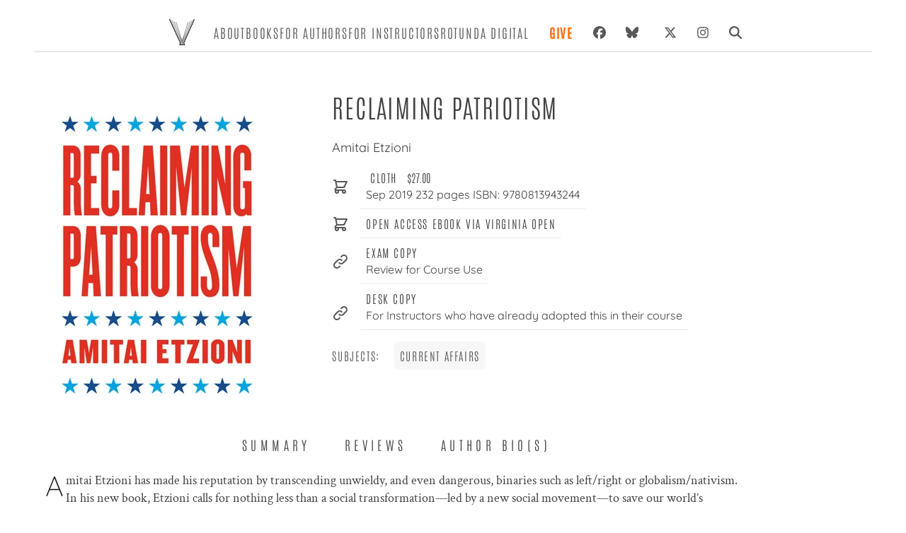

--- FILE ---
content_type: text/html; charset=UTF-8
request_url: https://upress.virginia.edu/title/5468/
body_size: 252496
content:
<!DOCTYPE html><html lang="en"><head><meta charSet="utf-8"/><meta http-equiv="x-ua-compatible" content="ie=edge"/><meta name="viewport" content="width=device-width, initial-scale=1, shrink-to-fit=no"/><meta name="generator" content="Gatsby 5.12.4"/><meta data-react-helmet="true" name="description" content="&lt;div&gt;&lt;p&gt;Amitai Etzioni has made his reputation by transcending unwieldy, and even dangerous, binaries such as left/right or globalism/nativism. In his"/><meta data-react-helmet="true" name="image" content="https://www.upress.virginia.edu/static/uvap_sm.png"/><meta data-react-helmet="true" property="og:type" content="book"/><meta data-react-helmet="true" property="og:title" content="Reclaiming Patriotism"/><meta data-react-helmet="true" property="book:author" content="Amitai Etzioni"/><meta data-react-helmet="true" property="og:description" content="&lt;div&gt;&lt;p&gt;Amitai Etzioni has made his reputation by transcending unwieldy, and even dangerous, binaries such as left/right or globalism/nativism. In his"/><meta data-react-helmet="true" property="og:image" content="https://ik.imagekit.io/uvapress/5468.jpg"/><meta data-react-helmet="true" property="book:isbn" content="9780813943244"/><meta data-react-helmet="true" name="twitter:card" content="summary_large_image"/><meta data-react-helmet="true" name="twitter:creator" content="@uvapress"/><meta data-react-helmet="true" name="twitter:title" content="Reclaiming Patriotism"/><meta data-react-helmet="true" name="twitter:description" content="&lt;div&gt;&lt;p&gt;Amitai Etzioni has made his reputation by transcending unwieldy, and even dangerous, binaries such as left/right or globalism/nativism. In his"/><meta data-react-helmet="true" name="twitter:image" content="https://www.upress.virginia.edu/static/uvap_sm.png"/><style data-href="/styles.b04feb709156e72d366a.css" data-identity="gatsby-global-css">@charset "UTF-8";*,:after,:before{--tw-border-spacing-x:0;--tw-border-spacing-y:0;--tw-translate-x:0;--tw-translate-y:0;--tw-rotate:0;--tw-skew-x:0;--tw-skew-y:0;--tw-scale-x:1;--tw-scale-y:1;--tw-pan-x: ;--tw-pan-y: ;--tw-pinch-zoom: ;--tw-scroll-snap-strictness:proximity;--tw-gradient-from-position: ;--tw-gradient-via-position: ;--tw-gradient-to-position: ;--tw-ordinal: ;--tw-slashed-zero: ;--tw-numeric-figure: ;--tw-numeric-spacing: ;--tw-numeric-fraction: ;--tw-ring-inset: ;--tw-ring-offset-width:0px;--tw-ring-offset-color:#fff;--tw-ring-color:rgba(59,130,246,.5);--tw-ring-offset-shadow:0 0 #0000;--tw-ring-shadow:0 0 #0000;--tw-shadow:0 0 #0000;--tw-shadow-colored:0 0 #0000;--tw-blur: ;--tw-brightness: ;--tw-contrast: ;--tw-grayscale: ;--tw-hue-rotate: ;--tw-invert: ;--tw-saturate: ;--tw-sepia: ;--tw-drop-shadow: ;--tw-backdrop-blur: ;--tw-backdrop-brightness: ;--tw-backdrop-contrast: ;--tw-backdrop-grayscale: ;--tw-backdrop-hue-rotate: ;--tw-backdrop-invert: ;--tw-backdrop-opacity: ;--tw-backdrop-saturate: ;--tw-backdrop-sepia: ;--tw-contain-size: ;--tw-contain-layout: ;--tw-contain-paint: ;--tw-contain-style: }::backdrop{--tw-border-spacing-x:0;--tw-border-spacing-y:0;--tw-translate-x:0;--tw-translate-y:0;--tw-rotate:0;--tw-skew-x:0;--tw-skew-y:0;--tw-scale-x:1;--tw-scale-y:1;--tw-pan-x: ;--tw-pan-y: ;--tw-pinch-zoom: ;--tw-scroll-snap-strictness:proximity;--tw-gradient-from-position: ;--tw-gradient-via-position: ;--tw-gradient-to-position: ;--tw-ordinal: ;--tw-slashed-zero: ;--tw-numeric-figure: ;--tw-numeric-spacing: ;--tw-numeric-fraction: ;--tw-ring-inset: ;--tw-ring-offset-width:0px;--tw-ring-offset-color:#fff;--tw-ring-color:rgba(59,130,246,.5);--tw-ring-offset-shadow:0 0 #0000;--tw-ring-shadow:0 0 #0000;--tw-shadow:0 0 #0000;--tw-shadow-colored:0 0 #0000;--tw-blur: ;--tw-brightness: ;--tw-contrast: ;--tw-grayscale: ;--tw-hue-rotate: ;--tw-invert: ;--tw-saturate: ;--tw-sepia: ;--tw-drop-shadow: ;--tw-backdrop-blur: ;--tw-backdrop-brightness: ;--tw-backdrop-contrast: ;--tw-backdrop-grayscale: ;--tw-backdrop-hue-rotate: ;--tw-backdrop-invert: ;--tw-backdrop-opacity: ;--tw-backdrop-saturate: ;--tw-backdrop-sepia: ;--tw-contain-size: ;--tw-contain-layout: ;--tw-contain-paint: ;--tw-contain-style: }/*
! tailwindcss v3.4.17 | MIT License | https://tailwindcss.com
*/*,:after,:before{border:0 solid #e5e7eb;box-sizing:border-box}:after,:before{--tw-content:""}html{-webkit-text-size-adjust:100%;font-feature-settings:normal;-webkit-tap-highlight-color:transparent;font-family:Antonio,ui-sans-serif,system-ui,sans-serif,Apple Color Emoji,Segoe UI Emoji,Segoe UI Symbol,Noto Color Emoji;font-variation-settings:normal;line-height:1.5;-moz-tab-size:4;-o-tab-size:4;tab-size:4}body{line-height:inherit;margin:0}hr{border-top-width:1px;color:inherit;height:0}h1,h2,h3,h4,h5,h6{font-size:inherit;font-weight:inherit}a{color:inherit;text-decoration:inherit}b,strong{font-weight:bolder}code,pre{font-feature-settings:normal;font-family:ui-monospace,SFMono-Regular,Menlo,Monaco,Consolas,Liberation Mono,Courier New,monospace;font-size:1em;font-variation-settings:normal}small{font-size:80%}sub{bottom:-.25em;font-size:75%;line-height:0;position:relative;vertical-align:baseline}table{border-collapse:collapse;border-color:inherit;text-indent:0}button,input,select{font-feature-settings:inherit;color:inherit;font-family:inherit;font-size:100%;font-variation-settings:inherit;font-weight:inherit;letter-spacing:inherit;line-height:inherit;margin:0;padding:0}button,select{text-transform:none}button,input:where([type=button]),input:where([type=reset]),input:where([type=submit]){-webkit-appearance:button;background-color:transparent;background-image:none}::-webkit-inner-spin-button,::-webkit-outer-spin-button{height:auto}[type=search]{-webkit-appearance:textfield;outline-offset:-2px}::-webkit-search-decoration{-webkit-appearance:none}::-webkit-file-upload-button{-webkit-appearance:button;font:inherit}summary{display:list-item}blockquote,h1,h2,h3,h4,h5,h6,hr,menu,p,pre,ul{margin:0}menu,ul{list-style:none;padding:0}input::-moz-placeholder{color:#9ca3af;opacity:1}input::placeholder{color:#9ca3af;opacity:1}button{cursor:pointer}audio,iframe,img,svg{display:block;vertical-align:middle}img{height:auto;max-width:100%}[hidden]:where(:not([hidden=until-found])){display:none}h1{font-size:4.5rem}h1,h2{line-height:1}h2{font-size:3.75rem}h3{font-size:3rem;line-height:1}h4{font-size:2.25rem;line-height:2.5rem}h5{font-size:1.25rem}h5,h6{line-height:1.75rem}h6{font-size:1.125rem}.container{width:100%}@media (min-width:640px){.container{max-width:640px}}@media (min-width:768px){.container{max-width:768px}}@media (min-width:1024px){.container{max-width:1024px}}@media (min-width:1280px){.container{max-width:1280px}}@media (min-width:1536px){.container{max-width:1536px}}.sr-only{clip:rect(0,0,0,0);border-width:0;height:1px;margin:-1px;overflow:hidden;padding:0;white-space:nowrap;width:1px}.absolute,.sr-only{position:absolute}.relative{position:relative}.inset-0{inset:0}.right-4{right:1rem}.z-40{z-index:40}.order-last{order:9999}.col-span-1{grid-column:span 1/span 1}.col-span-2{grid-column:span 2/span 2}.float-right{float:right}.float-left{float:left}.-m-4{margin:-1rem}.m-1{margin:.25rem}.m-2{margin:.5rem}.-mx-2{margin-left:-.5rem;margin-right:-.5rem}.mx-2{margin-left:.5rem;margin-right:.5rem}.mx-4{margin-left:1rem;margin-right:1rem}.mx-auto{margin-left:auto;margin-right:auto}.my-2{margin-bottom:.5rem;margin-top:.5rem}.my-4{margin-bottom:1rem;margin-top:1rem}.my-auto{margin-bottom:auto;margin-top:auto}.mb-1{margin-bottom:.25rem}.mb-10{margin-bottom:2.5rem}.mb-16{margin-bottom:4rem}.mb-2{margin-bottom:.5rem}.mb-3{margin-bottom:.75rem}.mb-4{margin-bottom:1rem}.mb-5{margin-bottom:1.25rem}.mb-8{margin-bottom:2rem}.ml-1{margin-left:.25rem}.ml-2{margin-left:.5rem}.ml-4{margin-left:1rem}.ml-6{margin-left:1.5rem}.mr-3{margin-right:.75rem}.mr-4{margin-right:1rem}.mr-5{margin-right:1.25rem}.mt-1{margin-top:.25rem}.mt-10{margin-top:2.5rem}.mt-2{margin-top:.5rem}.mt-3{margin-top:.75rem}.mt-4{margin-top:1rem}.mt-6{margin-top:1.5rem}.mt-8{margin-top:2rem}.mt-auto{margin-top:auto}.block{display:block}.inline-block{display:inline-block}.inline{display:inline}.flex{display:flex}.inline-flex{display:inline-flex}.table{display:table}.grid{display:grid}.contents{display:contents}.hidden{display:none}.aspect-\[67\/100\]{aspect-ratio:67/100}.h-1{height:.25rem}.h-10{height:2.5rem}.h-20{height:5rem}.h-3{height:.75rem}.h-4{height:1rem}.h-40{height:10rem}.h-48{height:12rem}.h-5{height:1.25rem}.h-6{height:1.5rem}.h-8{height:2rem}.h-full{height:100%}.min-h-screen{min-height:100vh}.w-1\/2{width:50%}.w-10{width:2.5rem}.w-10\/12{width:83.333333%}.w-16{width:4rem}.w-20{width:5rem}.w-3{width:.75rem}.w-4{width:1rem}.w-40{width:10rem}.w-5{width:1.25rem}.w-6{width:1.5rem}.w-64{width:16rem}.w-8{width:2rem}.w-auto{width:auto}.w-full{width:100%}.w-screen{width:100vw}.max-w-4xl{max-width:56rem}.max-w-6xl{max-width:72rem}.max-w-full{max-width:100%}.max-w-lg{max-width:32rem}.max-w-sm{max-width:24rem}.flex-1{flex:1 1 0%}.flex-shrink-0,.shrink-0{flex-shrink:0}.flex-grow{flex-grow:1}.grow-0{flex-grow:0}.basis-0{flex-basis:0px}.basis-1\/4{flex-basis:25%}.table-auto{table-layout:auto}.list-disc{list-style-type:disc}.grid-cols-1{grid-template-columns:repeat(1,minmax(0,1fr))}.grid-cols-2{grid-template-columns:repeat(2,minmax(0,1fr))}.grid-cols-3{grid-template-columns:repeat(3,minmax(0,1fr))}.flex-row{flex-direction:row}.flex-col{flex-direction:column}.flex-wrap{flex-wrap:wrap}.place-content-center{place-content:center}.place-items-center{place-items:center}.content-center{align-content:center}.items-start{align-items:flex-start}.items-end{align-items:flex-end}.items-center{align-items:center}.justify-start{justify-content:flex-start}.justify-center{justify-content:center}.justify-between{justify-content:space-between}.gap-2{gap:.5rem}.gap-3{gap:.75rem}.gap-4{gap:1rem}.gap-8{gap:2rem}.gap-y-0{row-gap:0}.space-x-3>:not([hidden])~:not([hidden]){--tw-space-x-reverse:0;margin-left:calc(.75rem*(1 - var(--tw-space-x-reverse)));margin-right:calc(.75rem*var(--tw-space-x-reverse))}.space-x-6>:not([hidden])~:not([hidden]){--tw-space-x-reverse:0;margin-left:calc(1.5rem*(1 - var(--tw-space-x-reverse)));margin-right:calc(1.5rem*var(--tw-space-x-reverse))}.space-x-7>:not([hidden])~:not([hidden]){--tw-space-x-reverse:0;margin-left:calc(1.75rem*(1 - var(--tw-space-x-reverse)));margin-right:calc(1.75rem*var(--tw-space-x-reverse))}.space-y-4>:not([hidden])~:not([hidden]){--tw-space-y-reverse:0;margin-bottom:calc(1rem*var(--tw-space-y-reverse));margin-top:calc(1rem*(1 - var(--tw-space-y-reverse)))}.space-y-6>:not([hidden])~:not([hidden]){--tw-space-y-reverse:0;margin-bottom:calc(1.5rem*var(--tw-space-y-reverse));margin-top:calc(1.5rem*(1 - var(--tw-space-y-reverse)))}.self-end{align-self:flex-end}.self-center{align-self:center}.justify-self-center{justify-self:center}.overflow-hidden{overflow:hidden}.rounded{border-radius:.25rem}.rounded-full{border-radius:9999px}.rounded-lg{border-radius:.5rem}.rounded-md{border-radius:.375rem}.border{border-width:1px}.border-0{border-width:0}.border-b{border-bottom-width:1px}.border-b-2{border-bottom-width:2px}.border-b-4{border-bottom-width:4px}.border-r-2{border-right-width:2px}.border-t{border-top-width:1px}.border-t-2{border-top-width:2px}.border-black{--tw-border-opacity:1;border-color:rgb(0 0 0/var(--tw-border-opacity,1))}.border-ceci-gray-light{--tw-border-opacity:1;border-color:rgb(206 207 206/var(--tw-border-opacity,1))}.border-ceci-gray-mid{--tw-border-opacity:1;border-color:rgb(87 87 87/var(--tw-border-opacity,1))}.border-gray-100{--tw-border-opacity:1;border-color:rgb(243 244 246/var(--tw-border-opacity,1))}.border-gray-300{--tw-border-opacity:1;border-color:rgb(209 213 219/var(--tw-border-opacity,1))}.border-gray-400{--tw-border-opacity:1;border-color:rgb(156 163 175/var(--tw-border-opacity,1))}.border-gray-600{--tw-border-opacity:1;border-color:rgb(75 85 99/var(--tw-border-opacity,1))}.border-white{--tw-border-opacity:1;border-color:rgb(255 255 255/var(--tw-border-opacity,1))}.bg-ceci-gray-dark{--tw-bg-opacity:1;background-color:rgb(65 64 66/var(--tw-bg-opacity,1))}.bg-ceci-gray-light{--tw-bg-opacity:1;background-color:rgb(206 207 206/var(--tw-bg-opacity,1))}.bg-ceci-gray-mid{--tw-bg-opacity:1;background-color:rgb(87 87 87/var(--tw-bg-opacity,1))}.bg-gray-100{--tw-bg-opacity:1;background-color:rgb(243 244 246/var(--tw-bg-opacity,1))}.bg-gray-300{--tw-bg-opacity:1;background-color:rgb(209 213 219/var(--tw-bg-opacity,1))}.bg-gray-600{--tw-bg-opacity:1;background-color:rgb(75 85 99/var(--tw-bg-opacity,1))}.bg-gray-800{--tw-bg-opacity:1;background-color:rgb(31 41 55/var(--tw-bg-opacity,1))}.bg-greige{background-color:#f7f7f7}.bg-slate-100{--tw-bg-opacity:1;background-color:rgb(241 245 249/var(--tw-bg-opacity,1))}.bg-white{--tw-bg-opacity:1;background-color:rgb(255 255 255/var(--tw-bg-opacity,1))}.bg-zinc-100{--tw-bg-opacity:1;background-color:rgb(244 244 245/var(--tw-bg-opacity,1))}.bg-zinc-50{--tw-bg-opacity:1;background-color:rgb(250 250 250/var(--tw-bg-opacity,1))}.fill-current{fill:currentColor}.object-contain{-o-object-fit:contain;object-fit:contain}.object-cover{-o-object-fit:cover;object-fit:cover}.p-0{padding:0}.p-10{padding:2.5rem}.p-2{padding:.5rem}.p-3{padding:.75rem}.p-4{padding:1rem}.p-5{padding:1.25rem}.p-6{padding:1.5rem}.p-8{padding:2rem}.px-1{padding-left:.25rem;padding-right:.25rem}.px-10{padding-left:2.5rem;padding-right:2.5rem}.px-12{padding-left:3rem;padding-right:3rem}.px-2{padding-left:.5rem;padding-right:.5rem}.px-3{padding-left:.75rem;padding-right:.75rem}.px-4{padding-left:1rem;padding-right:1rem}.px-5{padding-left:1.25rem;padding-right:1.25rem}.px-6{padding-left:1.5rem;padding-right:1.5rem}.px-7{padding-left:1.75rem;padding-right:1.75rem}.px-8{padding-left:2rem;padding-right:2rem}.py-0{padding-bottom:0;padding-top:0}.py-1{padding-bottom:.25rem;padding-top:.25rem}.py-10{padding-bottom:2.5rem;padding-top:2.5rem}.py-12{padding-bottom:3rem;padding-top:3rem}.py-2{padding-bottom:.5rem;padding-top:.5rem}.py-24{padding-bottom:6rem;padding-top:6rem}.py-3{padding-bottom:.75rem;padding-top:.75rem}.py-4{padding-bottom:1rem;padding-top:1rem}.py-5{padding-bottom:1.25rem;padding-top:1.25rem}.py-6{padding-bottom:1.5rem;padding-top:1.5rem}.py-7{padding-bottom:1.75rem;padding-top:1.75rem}.py-8{padding-bottom:2rem;padding-top:2rem}.pb-1{padding-bottom:.25rem}.pb-2{padding-bottom:.5rem}.pb-3{padding-bottom:.75rem}.pb-4{padding-bottom:1rem}.pb-5{padding-bottom:1.25rem}.pb-6{padding-bottom:1.5rem}.pb-7{padding-bottom:1.75rem}.pb-8{padding-bottom:2rem}.pl-1{padding-left:.25rem}.pl-10{padding-left:2.5rem}.pl-2{padding-left:.5rem}.pl-4{padding-left:1rem}.pl-5{padding-left:1.25rem}.pl-6{padding-left:1.5rem}.pl-8{padding-left:2rem}.pr-0{padding-right:0}.pr-2{padding-right:.5rem}.pr-4{padding-right:1rem}.pr-5{padding-right:1.25rem}.pt-1{padding-top:.25rem}.pt-12{padding-top:3rem}.pt-2{padding-top:.5rem}.pt-3{padding-top:.75rem}.pt-4{padding-top:1rem}.pt-5{padding-top:1.25rem}.pt-6{padding-top:1.5rem}.text-left{text-align:left}.text-center{text-align:center}.text-right{text-align:right}.font-assistant{font-family:Assistant,sans-serif}.font-display{font-family:Quicksand,ui-sans-serif,system-ui,sans-serif,Apple Color Emoji,Segoe UI Emoji,Segoe UI Symbol,Noto Color Emoji}.font-playfair{font-family:Playfair Display SC,serif}.font-sans{font-family:Antonio,ui-sans-serif,system-ui,sans-serif,Apple Color Emoji,Segoe UI Emoji,Segoe UI Symbol,Noto Color Emoji}.font-serif{font-family:Crimson Text,ui-serif,Georgia,Cambria,Times New Roman,Times,serif}.text-2xl{font-size:1.5rem;line-height:2rem}.text-3xl{font-size:1.875rem;line-height:2.25rem}.text-6xl{font-size:3.75rem;line-height:1}.text-base{font-size:1.2em}.text-lg{font-size:1.125rem;line-height:1.75rem}.text-sm{font-size:1rem}.text-xl{font-size:1.25rem;line-height:1.75rem}.font-black{font-weight:900}.font-bold{font-weight:700}.font-light{font-weight:300}.font-medium{font-weight:500}.font-semibold{font-weight:600}.font-thin{font-weight:100}.uppercase{text-transform:uppercase}.italic{font-style:italic}.leading-7{line-height:1.75rem}.leading-8{line-height:2rem}.leading-none{line-height:1}.leading-normal{line-height:1.5}.leading-relaxed{line-height:1.625}.leading-snug{line-height:1.375}.tracking-booped{letter-spacing:.05em}.tracking-wide{letter-spacing:.1em}.tracking-wider{letter-spacing:.2em}.tracking-widest{letter-spacing:.3em}.text-ceci-gray-dark{--tw-text-opacity:1;color:rgb(65 64 66/var(--tw-text-opacity,1))}.text-ceci-gray-light{--tw-text-opacity:1;color:rgb(206 207 206/var(--tw-text-opacity,1))}.text-ceci-gray-mid{--tw-text-opacity:1;color:rgb(87 87 87/var(--tw-text-opacity,1))}.text-gray-100{--tw-text-opacity:1;color:rgb(243 244 246/var(--tw-text-opacity,1))}.text-gray-300{--tw-text-opacity:1;color:rgb(209 213 219/var(--tw-text-opacity,1))}.text-gray-400{--tw-text-opacity:1;color:rgb(156 163 175/var(--tw-text-opacity,1))}.text-gray-500{--tw-text-opacity:1;color:rgb(107 114 128/var(--tw-text-opacity,1))}.text-gray-600{--tw-text-opacity:1;color:rgb(75 85 99/var(--tw-text-opacity,1))}.text-gray-700{--tw-text-opacity:1;color:rgb(55 65 81/var(--tw-text-opacity,1))}.text-gray-800{--tw-text-opacity:1;color:rgb(31 41 55/var(--tw-text-opacity,1))}.text-gray-900{--tw-text-opacity:1;color:rgb(17 24 39/var(--tw-text-opacity,1))}.text-orange-500{--tw-text-opacity:1;color:rgb(249 115 22/var(--tw-text-opacity,1))}.text-stone-200{--tw-text-opacity:1;color:rgb(231 229 228/var(--tw-text-opacity,1))}.text-white{--tw-text-opacity:1;color:rgb(255 255 255/var(--tw-text-opacity,1))}.underline{text-decoration-line:underline}.shadow-md{--tw-shadow:0 4px 6px -1px rgba(0,0,0,.1),0 2px 4px -2px rgba(0,0,0,.1);--tw-shadow-colored:0 4px 6px -1px var(--tw-shadow-color),0 2px 4px -2px var(--tw-shadow-color)}.shadow-md,.shadow-xl{box-shadow:var(--tw-ring-offset-shadow,0 0 #0000),var(--tw-ring-shadow,0 0 #0000),var(--tw-shadow)}.shadow-xl{--tw-shadow:0 20px 25px -5px rgba(0,0,0,.1),0 8px 10px -6px rgba(0,0,0,.1);--tw-shadow-colored:0 20px 25px -5px var(--tw-shadow-color),0 8px 10px -6px var(--tw-shadow-color)}.outline-none{outline:2px solid transparent;outline-offset:2px}.outline{outline-style:solid}.filter{filter:var(--tw-blur) var(--tw-brightness) var(--tw-contrast) var(--tw-grayscale) var(--tw-hue-rotate) var(--tw-invert) var(--tw-saturate) var(--tw-sepia) var(--tw-drop-shadow)}.transition{transition-duration:.15s;transition-property:color,background-color,border-color,text-decoration-color,fill,stroke,opacity,box-shadow,transform,filter,-webkit-backdrop-filter;transition-property:color,background-color,border-color,text-decoration-color,fill,stroke,opacity,box-shadow,transform,filter,backdrop-filter;transition-property:color,background-color,border-color,text-decoration-color,fill,stroke,opacity,box-shadow,transform,filter,backdrop-filter,-webkit-backdrop-filter;transition-timing-function:cubic-bezier(.4,0,.2,1)}.transition-colors{transition-duration:.15s;transition-property:color,background-color,border-color,text-decoration-color,fill,stroke;transition-timing-function:cubic-bezier(.4,0,.2,1)}.duration-200{transition-duration:.2s}.ease-in-out{transition-timing-function:cubic-bezier(.4,0,.2,1)}p>a{text-decoration:underline}.title{text-align:left}table.tiers td{padding-bottom:1rem;padding-left:1rem}p{font-family:Crimson Text;font-weight:300;line-height:1.6rem;padding:0 1rem 1rem}.cms p{font-size:1.1rem}.cms ul{list-style:circle;list-style-position:inside;margin-left:2em;padding:1em}.cms ul li:first-child{padding-top:0}.cms ul li{font-family:Crimson Text;font-size:1.1rem;padding-top:.5em}.cms strong,strong{font-weight:bolder;font-weight:600}.cms h3{font-size:3rem;margin:2rem 0}.cms h3,.cms h4{color:grey;letter-spacing:.02em}.cms h4{font-size:2rem;margin:2em 0}.cms h5{color:grey;font-size:1.5rem;letter-spacing:.02em;margin:1em 0}.cms h6{color:grey;letter-spacing:.0235em;padding:1em 0}.cms pre code{font-family:Crimson Text}.dropCap>p{padding:.5rem 0}.dropCap p:first-child:first-letter,p.dropCap:first-child:first-letter{color:#1d1c1c;float:left;font-family:Quicksand;font-size:2.5rem;line-height:2rem;padding-right:3px;padding-top:4px}p.dropCap{padding-left:0;text-align:left}div.dropCap:first-child:first-letter{color:#1d1c1c;float:left;font-family:Quicksand;font-size:2.5rem;line-height:2rem;padding-right:3px;padding-top:4px}a:hover{color:#505050;text-decoration:underline}article ul{list-style:disc;padding:1em}.quoted{position:relative}.quoted:before{content:"\201C";float:left;font-size:4rem;line-height:1rem;padding-right:4px}.quoted:after,.quoted:before{color:grey;font-family:Crimson Text}.quoted:after{bottom:1rem;content:"\201E";font-size:3em;left:65%;position:relative}.drop-shadow-img{box-shadow:0 20px 20px -12px #2b2b2b}.slick-prev{left:-10px!important}.slick-next{right:0!important}.slick-next:before,.slick-prev:before{color:#727272!important}h4{padding-bottom:1rem;padding-top:1rem}.greige{background-color:#f7f7f7}.money{font-family:Arial,Helvetica,sans-serif;font-size:95%;text-align:center}.pricing tr{margin-top:2em}@media only screen and (max-width:720px){.slick-slider button{height:48px;padding:8px;width:48px}.slick-prev{left:-10px!important}.slick-next{right:0!important}.slick-next:before,.slick-prev:before{color:#727272!important}}.auc-Recommend-title{display:none}b{font-weight:600}.last\:border-b-0:last-child{border-bottom-width:0}.hover\:border-black:hover{--tw-border-opacity:1;border-color:rgb(0 0 0/var(--tw-border-opacity,1))}.hover\:bg-ceci-gray-mid:hover{--tw-bg-opacity:1;background-color:rgb(87 87 87/var(--tw-bg-opacity,1))}.hover\:bg-gray-100:hover{--tw-bg-opacity:1;background-color:rgb(243 244 246/var(--tw-bg-opacity,1))}.hover\:bg-gray-500:hover{--tw-bg-opacity:1;background-color:rgb(107 114 128/var(--tw-bg-opacity,1))}.hover\:bg-greige:hover{background-color:#f7f7f7}.hover\:bg-white:hover{--tw-bg-opacity:1;background-color:rgb(255 255 255/var(--tw-bg-opacity,1))}.hover\:font-bold:hover{font-weight:700}.hover\:text-ceci-gray-dark:hover{--tw-text-opacity:1;color:rgb(65 64 66/var(--tw-text-opacity,1))}.hover\:text-gray-300:hover{--tw-text-opacity:1;color:rgb(209 213 219/var(--tw-text-opacity,1))}.hover\:text-gray-700:hover{--tw-text-opacity:1;color:rgb(55 65 81/var(--tw-text-opacity,1))}.hover\:text-gray-800:hover{--tw-text-opacity:1;color:rgb(31 41 55/var(--tw-text-opacity,1))}.hover\:text-orange-600:hover{--tw-text-opacity:1;color:rgb(234 88 12/var(--tw-text-opacity,1))}.hover\:underline:hover{text-decoration-line:underline}.focus\:border-teal-500:focus{--tw-border-opacity:1;border-color:rgb(20 184 166/var(--tw-border-opacity,1))}.focus\:outline-none:focus{outline:2px solid transparent;outline-offset:2px}@media (min-width:640px){.sm\:mx-auto{margin-left:auto;margin-right:auto}.sm\:mb-0{margin-bottom:0}.sm\:mb-2{margin-bottom:.5rem}.sm\:mr-10{margin-right:2.5rem}.sm\:mr-4{margin-right:1rem}.sm\:mt-5{margin-top:1.25rem}.sm\:w-1\/2{width:50%}.sm\:flex-row{flex-direction:row}.sm\:flex-wrap{flex-wrap:wrap}.sm\:flex-nowrap{flex-wrap:nowrap}.sm\:border-b-0{border-bottom-width:0}.sm\:border-r{border-right-width:1px}.sm\:border-r-0{border-right-width:0}.sm\:px-0{padding-left:0;padding-right:0}.sm\:px-6{padding-left:1.5rem;padding-right:1.5rem}.sm\:py-4{padding-bottom:1rem;padding-top:1rem}.sm\:text-3xl{font-size:1.875rem;line-height:2.25rem}.sm\:text-xl{font-size:1.25rem;line-height:1.75rem}}@media (min-width:768px){.md\:order-2{order:2}.md\:order-first{order:-9999}.md\:col-span-1{grid-column:span 1/span 1}.md\:col-span-2{grid-column:span 2/span 2}.md\:float-left{float:left}.md\:mx-12{margin-left:3rem;margin-right:3rem}.md\:mx-auto{margin-left:auto;margin-right:auto}.md\:mb-0{margin-bottom:0}.md\:ml-2{margin-left:.5rem}.md\:ml-5{margin-left:1.25rem}.md\:ml-auto{margin-left:auto}.md\:mt-0{margin-top:0}.md\:block{display:block}.md\:flex{display:flex}.md\:grid{display:grid}.md\:hidden{display:none}.md\:h-4{height:1rem}.md\:w-1\/2{width:50%}.md\:w-1\/3{width:33.333333%}.md\:w-4{width:1rem}.md\:w-4\/5{width:80%}.md\:w-5\/12{width:41.666667%}.md\:w-7\/12{width:58.333333%}.md\:w-full{width:100%}.md\:max-w-4xl{max-width:56rem}.md\:max-w-5xl{max-width:64rem}.md\:shrink-0{flex-shrink:0}.md\:basis-1\/3{flex-basis:33.333333%}.md\:grid-cols-1{grid-template-columns:repeat(1,minmax(0,1fr))}.md\:grid-cols-2{grid-template-columns:repeat(2,minmax(0,1fr))}.md\:grid-cols-3{grid-template-columns:repeat(3,minmax(0,1fr))}.md\:grid-cols-4{grid-template-columns:repeat(4,minmax(0,1fr))}.md\:flex-row{flex-direction:row}.md\:flex-col{flex-direction:column}.md\:flex-wrap{flex-wrap:wrap}.md\:place-items-center{place-items:center}.md\:items-center{align-items:center}.md\:gap-0{gap:0}.md\:gap-10{gap:2.5rem}.md\:gap-4{gap:1rem}.md\:gap-8{gap:2rem}.md\:space-x-6>:not([hidden])~:not([hidden]){--tw-space-x-reverse:0;margin-left:calc(1.5rem*(1 - var(--tw-space-x-reverse)));margin-right:calc(1.5rem*var(--tw-space-x-reverse))}.md\:space-x-8>:not([hidden])~:not([hidden]){--tw-space-x-reverse:0;margin-left:calc(2rem*(1 - var(--tw-space-x-reverse)));margin-right:calc(2rem*var(--tw-space-x-reverse))}.md\:border-b-0{border-bottom-width:0}.md\:p-5{padding:1.25rem}.md\:px-1{padding-left:.25rem;padding-right:.25rem}.md\:px-10{padding-left:2.5rem;padding-right:2.5rem}.md\:py-0{padding-bottom:0;padding-top:0}.md\:py-1{padding-bottom:.25rem;padding-top:.25rem}.md\:py-2{padding-bottom:.5rem;padding-top:.5rem}.md\:py-3{padding-bottom:.75rem;padding-top:.75rem}.md\:py-8{padding-bottom:2rem;padding-top:2rem}.md\:pb-0{padding-bottom:0}.md\:pl-2{padding-left:.5rem}.md\:pl-3{padding-left:.75rem}.md\:pl-6{padding-left:1.5rem}.md\:pr-16{padding-right:4rem}.md\:pt-4{padding-top:1rem}.md\:text-left{text-align:left}.md\:text-2xl{font-size:1.5rem;line-height:2rem}.md\:text-3xl{font-size:1.875rem;line-height:2.25rem}.md\:text-4xl{font-size:2.25rem;line-height:2.5rem}.md\:text-7xl{font-size:4.5rem;line-height:1}.md\:text-8xl{font-size:6rem;line-height:1}.md\:text-lg{font-size:1.125rem;line-height:1.75rem}.md\:text-sm{font-size:1rem}.md\:text-xl{font-size:1.25rem;line-height:1.75rem}}@media (min-width:1024px){.lg\:col-span-1{grid-column:span 1/span 1}.lg\:col-span-3{grid-column:span 3/span 3}.lg\:mt-0{margin-top:0}.lg\:block{display:block}.lg\:w-1\/2{width:50%}.lg\:w-1\/3{width:33.333333%}.lg\:w-1\/4{width:25%}.lg\:w-1\/5{width:20%}.lg\:w-2\/3{width:66.666667%}.lg\:w-2\/6{width:33.333333%}.lg\:w-3\/4{width:75%}.lg\:w-3\/5{width:60%}.lg\:w-4\/5{width:80%}.lg\:grid-cols-1{grid-template-columns:repeat(1,minmax(0,1fr))}.lg\:grid-cols-3{grid-template-columns:repeat(3,minmax(0,1fr))}.lg\:flex-row{flex-direction:row}.lg\:border-b-0{border-bottom-width:0}.lg\:border-r{border-right-width:1px}.lg\:pr-0{padding-right:0}.lg\:pt-3{padding-top:.75rem}.lg\:text-lg{font-size:1.125rem;line-height:1.75rem}}@media (min-width:1280px){.xl\:w-2\/4{width:50%}}@font-face{font-display:swap;font-family:Antonio;font-style:normal;font-weight:400;src:url([data-uri]) format("woff2"),url(/static/antonio-latin-ext-400-normal-7bb35edf98219e18875fc54bf817f978.woff) format("woff");unicode-range:u+0100-02ba,u+02bd-02c5,u+02c7-02cc,u+02ce-02d7,u+02dd-02ff,u+0304,u+0308,u+0329,u+1d00-1dbf,u+1e00-1e9f,u+1ef2-1eff,u+2020,u+20a0-20ab,u+20ad-20c0,u+2113,u+2c60-2c7f,u+a720-a7ff}@font-face{font-display:swap;font-family:Antonio;font-style:normal;font-weight:400;src:url(/static/antonio-latin-400-normal-7334d08f981cc09814a8f729731b356c.woff2) format("woff2"),url(/static/antonio-latin-400-normal-3fef2568b8793f42725b6aa452dea9d8.woff) format("woff");unicode-range:u+00??,u+0131,u+0152-0153,u+02bb-02bc,u+02c6,u+02da,u+02dc,u+0304,u+0308,u+0329,u+2000-206f,u+20ac,u+2122,u+2191,u+2193,u+2212,u+2215,u+feff,u+fffd}@font-face{font-display:swap;font-family:Antonio;font-style:normal;font-weight:100;src:url([data-uri]) format("woff2"),url(/static/antonio-latin-ext-100-normal-1ff8ec575d1253f3f1456b8601a05f2b.woff) format("woff");unicode-range:u+0100-02ba,u+02bd-02c5,u+02c7-02cc,u+02ce-02d7,u+02dd-02ff,u+0304,u+0308,u+0329,u+1d00-1dbf,u+1e00-1e9f,u+1ef2-1eff,u+2020,u+20a0-20ab,u+20ad-20c0,u+2113,u+2c60-2c7f,u+a720-a7ff}@font-face{font-display:swap;font-family:Antonio;font-style:normal;font-weight:100;src:url(/static/antonio-latin-100-normal-640753d881648d923ce819d4e317f43c.woff2) format("woff2"),url(/static/antonio-latin-100-normal-1b0995437aaf465078779c4f1f3db1fc.woff) format("woff");unicode-range:u+00??,u+0131,u+0152-0153,u+02bb-02bc,u+02c6,u+02da,u+02dc,u+0304,u+0308,u+0329,u+2000-206f,u+20ac,u+2122,u+2191,u+2193,u+2212,u+2215,u+feff,u+fffd}@font-face{font-display:swap;font-family:Antonio;font-style:normal;font-weight:200;src:url([data-uri]) format("woff2"),url(/static/antonio-latin-ext-200-normal-de111ed347aa54e8d1dc45d7d3010607.woff) format("woff");unicode-range:u+0100-02ba,u+02bd-02c5,u+02c7-02cc,u+02ce-02d7,u+02dd-02ff,u+0304,u+0308,u+0329,u+1d00-1dbf,u+1e00-1e9f,u+1ef2-1eff,u+2020,u+20a0-20ab,u+20ad-20c0,u+2113,u+2c60-2c7f,u+a720-a7ff}@font-face{font-display:swap;font-family:Antonio;font-style:normal;font-weight:200;src:url(/static/antonio-latin-200-normal-2eef795141e9af08bcd30e8a7e74745d.woff2) format("woff2"),url(/static/antonio-latin-200-normal-ab3f7aad536cf4a796c55ab28fc84133.woff) format("woff");unicode-range:u+00??,u+0131,u+0152-0153,u+02bb-02bc,u+02c6,u+02da,u+02dc,u+0304,u+0308,u+0329,u+2000-206f,u+20ac,u+2122,u+2191,u+2193,u+2212,u+2215,u+feff,u+fffd}@font-face{font-display:swap;font-family:Antonio;font-style:normal;font-weight:300;src:url([data-uri]) format("woff2"),url(/static/antonio-latin-ext-300-normal-975e394ef222e28e44636ccc2500448d.woff) format("woff");unicode-range:u+0100-02ba,u+02bd-02c5,u+02c7-02cc,u+02ce-02d7,u+02dd-02ff,u+0304,u+0308,u+0329,u+1d00-1dbf,u+1e00-1e9f,u+1ef2-1eff,u+2020,u+20a0-20ab,u+20ad-20c0,u+2113,u+2c60-2c7f,u+a720-a7ff}@font-face{font-display:swap;font-family:Antonio;font-style:normal;font-weight:300;src:url(/static/antonio-latin-300-normal-92456493e8039e277b80346f1313acd0.woff2) format("woff2"),url(/static/antonio-latin-300-normal-f7326837809363bf15665ee27de01f0c.woff) format("woff");unicode-range:u+00??,u+0131,u+0152-0153,u+02bb-02bc,u+02c6,u+02da,u+02dc,u+0304,u+0308,u+0329,u+2000-206f,u+20ac,u+2122,u+2191,u+2193,u+2212,u+2215,u+feff,u+fffd}@font-face{font-display:swap;font-family:Quicksand;font-style:normal;font-weight:400;src:url([data-uri]) format("woff2"),url([data-uri]) format("woff");unicode-range:u+0102-0103,u+0110-0111,u+0128-0129,u+0168-0169,u+01a0-01a1,u+01af-01b0,u+0300-0301,u+0303-0304,u+0308-0309,u+0323,u+0329,u+1ea0-1ef9,u+20ab}@font-face{font-display:swap;font-family:Quicksand;font-style:normal;font-weight:400;src:url(/static/quicksand-latin-ext-400-normal-7ff467ecc8f82d5d4983df8f8c95d3ed.woff2) format("woff2"),url(/static/quicksand-latin-ext-400-normal-1e5e50640be84762e1c256ae41a57543.woff) format("woff");unicode-range:u+0100-02ba,u+02bd-02c5,u+02c7-02cc,u+02ce-02d7,u+02dd-02ff,u+0304,u+0308,u+0329,u+1d00-1dbf,u+1e00-1e9f,u+1ef2-1eff,u+2020,u+20a0-20ab,u+20ad-20c0,u+2113,u+2c60-2c7f,u+a720-a7ff}@font-face{font-display:swap;font-family:Quicksand;font-style:normal;font-weight:400;src:url(/static/quicksand-latin-400-normal-8d207fa27addbf02601866788c789730.woff2) format("woff2"),url(/static/quicksand-latin-400-normal-c483fecfa5b2b6081267658b5fb3756f.woff) format("woff");unicode-range:u+00??,u+0131,u+0152-0153,u+02bb-02bc,u+02c6,u+02da,u+02dc,u+0304,u+0308,u+0329,u+2000-206f,u+20ac,u+2122,u+2191,u+2193,u+2212,u+2215,u+feff,u+fffd}@font-face{font-display:swap;font-family:Quicksand;font-style:normal;font-weight:300;src:url([data-uri]) format("woff2"),url([data-uri]) format("woff");unicode-range:u+0102-0103,u+0110-0111,u+0128-0129,u+0168-0169,u+01a0-01a1,u+01af-01b0,u+0300-0301,u+0303-0304,u+0308-0309,u+0323,u+0329,u+1ea0-1ef9,u+20ab}@font-face{font-display:swap;font-family:Quicksand;font-style:normal;font-weight:300;src:url(/static/quicksand-latin-ext-300-normal-ca5d8bcbeee334760125ede9e76a1a62.woff2) format("woff2"),url(/static/quicksand-latin-ext-300-normal-10abc2d04af50f8df771bb4dcd961bce.woff) format("woff");unicode-range:u+0100-02ba,u+02bd-02c5,u+02c7-02cc,u+02ce-02d7,u+02dd-02ff,u+0304,u+0308,u+0329,u+1d00-1dbf,u+1e00-1e9f,u+1ef2-1eff,u+2020,u+20a0-20ab,u+20ad-20c0,u+2113,u+2c60-2c7f,u+a720-a7ff}@font-face{font-display:swap;font-family:Quicksand;font-style:normal;font-weight:300;src:url(/static/quicksand-latin-300-normal-12f9521bfb28a420256fb1f94a78a966.woff2) format("woff2"),url(/static/quicksand-latin-300-normal-a74e639f662ad148392c8302de039c2c.woff) format("woff");unicode-range:u+00??,u+0131,u+0152-0153,u+02bb-02bc,u+02c6,u+02da,u+02dc,u+0304,u+0308,u+0329,u+2000-206f,u+20ac,u+2122,u+2191,u+2193,u+2212,u+2215,u+feff,u+fffd}@font-face{font-display:swap;font-family:Crimson Text;font-style:normal;font-weight:400;src:url([data-uri]) format("woff2"),url([data-uri]) format("woff");unicode-range:u+0102-0103,u+0110-0111,u+0128-0129,u+0168-0169,u+01a0-01a1,u+01af-01b0,u+0300-0301,u+0303-0304,u+0308-0309,u+0323,u+0329,u+1ea0-1ef9,u+20ab}@font-face{font-display:swap;font-family:Crimson Text;font-style:normal;font-weight:400;src:url(/static/crimson-text-latin-ext-400-normal-64ad5fca92e7862b628a74d33e6798c1.woff2) format("woff2"),url(/static/crimson-text-latin-ext-400-normal-14e65fd31f89e0550cb46de46815f93b.woff) format("woff");unicode-range:u+0100-02ba,u+02bd-02c5,u+02c7-02cc,u+02ce-02d7,u+02dd-02ff,u+0304,u+0308,u+0329,u+1d00-1dbf,u+1e00-1e9f,u+1ef2-1eff,u+2020,u+20a0-20ab,u+20ad-20c0,u+2113,u+2c60-2c7f,u+a720-a7ff}@font-face{font-display:swap;font-family:Crimson Text;font-style:normal;font-weight:400;src:url(/static/crimson-text-latin-400-normal-f002dfeee9542c98fae39296e68aea7e.woff2) format("woff2"),url(/static/crimson-text-latin-400-normal-3bacc6d0e498efd801200fd49dba9009.woff) format("woff");unicode-range:u+00??,u+0131,u+0152-0153,u+02bb-02bc,u+02c6,u+02da,u+02dc,u+0304,u+0308,u+0329,u+2000-206f,u+20ac,u+2122,u+2191,u+2193,u+2212,u+2215,u+feff,u+fffd}@font-face{font-display:swap;font-family:Crimson Text;font-style:normal;font-weight:600;src:url([data-uri]) format("woff2"),url([data-uri]) format("woff");unicode-range:u+0102-0103,u+0110-0111,u+0128-0129,u+0168-0169,u+01a0-01a1,u+01af-01b0,u+0300-0301,u+0303-0304,u+0308-0309,u+0323,u+0329,u+1ea0-1ef9,u+20ab}@font-face{font-display:swap;font-family:Crimson Text;font-style:normal;font-weight:600;src:url(/static/crimson-text-latin-ext-600-normal-c4eff6248da23bcd6cf39b2b5b5b4909.woff2) format("woff2"),url(/static/crimson-text-latin-ext-600-normal-7c5f9634c539b9a07fbe13d15afef3e3.woff) format("woff");unicode-range:u+0100-02ba,u+02bd-02c5,u+02c7-02cc,u+02ce-02d7,u+02dd-02ff,u+0304,u+0308,u+0329,u+1d00-1dbf,u+1e00-1e9f,u+1ef2-1eff,u+2020,u+20a0-20ab,u+20ad-20c0,u+2113,u+2c60-2c7f,u+a720-a7ff}@font-face{font-display:swap;font-family:Crimson Text;font-style:normal;font-weight:600;src:url(/static/crimson-text-latin-600-normal-08dbd018d797ff3ab2bf28a123074386.woff2) format("woff2"),url(/static/crimson-text-latin-600-normal-9bdcf5c545847e791c4e167f601a9e81.woff) format("woff");unicode-range:u+00??,u+0131,u+0152-0153,u+02bb-02bc,u+02c6,u+02da,u+02dc,u+0304,u+0308,u+0329,u+2000-206f,u+20ac,u+2122,u+2191,u+2193,u+2212,u+2215,u+feff,u+fffd}@font-face{font-display:swap;font-family:Crimson Text;font-style:normal;font-weight:700;src:url([data-uri]) format("woff2"),url([data-uri]) format("woff");unicode-range:u+0102-0103,u+0110-0111,u+0128-0129,u+0168-0169,u+01a0-01a1,u+01af-01b0,u+0300-0301,u+0303-0304,u+0308-0309,u+0323,u+0329,u+1ea0-1ef9,u+20ab}@font-face{font-display:swap;font-family:Crimson Text;font-style:normal;font-weight:700;src:url(/static/crimson-text-latin-ext-700-normal-eea615e9703d7d6a2ef391b3ad9ee1b9.woff2) format("woff2"),url(/static/crimson-text-latin-ext-700-normal-27cd3c5fc474b03233d15a203dddb053.woff) format("woff");unicode-range:u+0100-02ba,u+02bd-02c5,u+02c7-02cc,u+02ce-02d7,u+02dd-02ff,u+0304,u+0308,u+0329,u+1d00-1dbf,u+1e00-1e9f,u+1ef2-1eff,u+2020,u+20a0-20ab,u+20ad-20c0,u+2113,u+2c60-2c7f,u+a720-a7ff}@font-face{font-display:swap;font-family:Crimson Text;font-style:normal;font-weight:700;src:url(/static/crimson-text-latin-700-normal-2f740b66eb081d727c55edf2562fc9d8.woff2) format("woff2"),url(/static/crimson-text-latin-700-normal-a15f642a1fcdf28e5e322a64bca219a0.woff) format("woff");unicode-range:u+00??,u+0131,u+0152-0153,u+02bb-02bc,u+02c6,u+02da,u+02dc,u+0304,u+0308,u+0329,u+2000-206f,u+20ac,u+2122,u+2191,u+2193,u+2212,u+2215,u+feff,u+fffd}@font-face{font-display:swap;font-family:Crimson Text;font-style:italic;font-weight:400;src:url([data-uri]) format("woff2"),url([data-uri]) format("woff");unicode-range:u+0102-0103,u+0110-0111,u+0128-0129,u+0168-0169,u+01a0-01a1,u+01af-01b0,u+0300-0301,u+0303-0304,u+0308-0309,u+0323,u+0329,u+1ea0-1ef9,u+20ab}@font-face{font-display:swap;font-family:Crimson Text;font-style:italic;font-weight:400;src:url(/static/crimson-text-latin-ext-400-italic-92b66fb5a2b0d3ac07ebc823d9ff9e08.woff2) format("woff2"),url(/static/crimson-text-latin-ext-400-italic-3c0cf80f3ae941cc3b3c75c98342e79a.woff) format("woff");unicode-range:u+0100-02ba,u+02bd-02c5,u+02c7-02cc,u+02ce-02d7,u+02dd-02ff,u+0304,u+0308,u+0329,u+1d00-1dbf,u+1e00-1e9f,u+1ef2-1eff,u+2020,u+20a0-20ab,u+20ad-20c0,u+2113,u+2c60-2c7f,u+a720-a7ff}@font-face{font-display:swap;font-family:Crimson Text;font-style:italic;font-weight:400;src:url(/static/crimson-text-latin-400-italic-47c9b21e90f0ac96ccc8cec7f27767aa.woff2) format("woff2"),url(/static/crimson-text-latin-400-italic-32aa82d1412b9051ea63d3835e4e64d3.woff) format("woff");unicode-range:u+00??,u+0131,u+0152-0153,u+02bb-02bc,u+02c6,u+02da,u+02dc,u+0304,u+0308,u+0329,u+2000-206f,u+20ac,u+2122,u+2191,u+2193,u+2212,u+2215,u+feff,u+fffd}@font-face{font-display:swap;font-family:Playfair Display SC;font-style:normal;font-weight:400;src:url(/static/playfair-display-sc-cyrillic-400-normal-98c710ca066e6690747bf3211c3708df.woff2) format("woff2"),url(/static/playfair-display-sc-cyrillic-400-normal-a0132d02cbcb1da932da1166da0924e3.woff) format("woff");unicode-range:u+0301,u+0400-045f,u+0490-0491,u+04b0-04b1,u+2116}@font-face{font-display:swap;font-family:Playfair Display SC;font-style:normal;font-weight:400;src:url([data-uri]) format("woff2"),url([data-uri]) format("woff");unicode-range:u+0102-0103,u+0110-0111,u+0128-0129,u+0168-0169,u+01a0-01a1,u+01af-01b0,u+0300-0301,u+0303-0304,u+0308-0309,u+0323,u+0329,u+1ea0-1ef9,u+20ab}@font-face{font-display:swap;font-family:Playfair Display SC;font-style:normal;font-weight:400;src:url(/static/playfair-display-sc-latin-ext-400-normal-dbfcd9a76a2e14cea36b732a16f59d89.woff2) format("woff2"),url(/static/playfair-display-sc-latin-ext-400-normal-e2f7c11aa29aba576adecd4f5ca59bf7.woff) format("woff");unicode-range:u+0100-02ba,u+02bd-02c5,u+02c7-02cc,u+02ce-02d7,u+02dd-02ff,u+0304,u+0308,u+0329,u+1d00-1dbf,u+1e00-1e9f,u+1ef2-1eff,u+2020,u+20a0-20ab,u+20ad-20c0,u+2113,u+2c60-2c7f,u+a720-a7ff}@font-face{font-display:swap;font-family:Playfair Display SC;font-style:normal;font-weight:400;src:url(/static/playfair-display-sc-latin-400-normal-8a06d73d22e50886f5d71a4704253d10.woff2) format("woff2"),url(/static/playfair-display-sc-latin-400-normal-5bb2e8d03940bf7ac94d291d77c7d18a.woff) format("woff");unicode-range:u+00??,u+0131,u+0152-0153,u+02bb-02bc,u+02c6,u+02da,u+02dc,u+0304,u+0308,u+0329,u+2000-206f,u+20ac,u+2122,u+2191,u+2193,u+2212,u+2215,u+feff,u+fffd}@font-face{font-display:swap;font-family:Assistant;font-style:normal;font-weight:200;src:url([data-uri]) format("woff2"),url([data-uri]) format("woff");unicode-range:u+0307-0308,u+0590-05ff,u+200c-2010,u+20aa,u+25cc,u+fb1d-fb4f}@font-face{font-display:swap;font-family:Assistant;font-style:normal;font-weight:200;src:url([data-uri]) format("woff2"),url([data-uri]) format("woff");unicode-range:u+0100-02ba,u+02bd-02c5,u+02c7-02cc,u+02ce-02d7,u+02dd-02ff,u+0304,u+0308,u+0329,u+1d00-1dbf,u+1e00-1e9f,u+1ef2-1eff,u+2020,u+20a0-20ab,u+20ad-20c0,u+2113,u+2c60-2c7f,u+a720-a7ff}@font-face{font-display:swap;font-family:Assistant;font-style:normal;font-weight:200;src:url(/static/assistant-latin-200-normal-938ad89b652d5c35a29a83eb9333379e.woff2) format("woff2"),url(/static/assistant-latin-200-normal-f8886f199c192629c1a8765b593accfb.woff) format("woff");unicode-range:u+00??,u+0131,u+0152-0153,u+02bb-02bc,u+02c6,u+02da,u+02dc,u+0304,u+0308,u+0329,u+2000-206f,u+20ac,u+2122,u+2191,u+2193,u+2212,u+2215,u+feff,u+fffd}@font-face{font-display:swap;font-family:Assistant;font-style:normal;font-weight:300;src:url([data-uri]) format("woff2"),url([data-uri]) format("woff");unicode-range:u+0307-0308,u+0590-05ff,u+200c-2010,u+20aa,u+25cc,u+fb1d-fb4f}@font-face{font-display:swap;font-family:Assistant;font-style:normal;font-weight:300;src:url([data-uri]) format("woff2"),url([data-uri]) format("woff");unicode-range:u+0100-02ba,u+02bd-02c5,u+02c7-02cc,u+02ce-02d7,u+02dd-02ff,u+0304,u+0308,u+0329,u+1d00-1dbf,u+1e00-1e9f,u+1ef2-1eff,u+2020,u+20a0-20ab,u+20ad-20c0,u+2113,u+2c60-2c7f,u+a720-a7ff}@font-face{font-display:swap;font-family:Assistant;font-style:normal;font-weight:300;src:url(/static/assistant-latin-300-normal-2e70e79a0a4fc24af181bd1c8b40427a.woff2) format("woff2"),url(/static/assistant-latin-300-normal-484b6c1c5ee3038fc61c1ba1fc01c67a.woff) format("woff");unicode-range:u+00??,u+0131,u+0152-0153,u+02bb-02bc,u+02c6,u+02da,u+02dc,u+0304,u+0308,u+0329,u+2000-206f,u+20ac,u+2122,u+2191,u+2193,u+2212,u+2215,u+feff,u+fffd}@font-face{font-display:swap;font-family:Assistant;font-style:normal;font-weight:400;src:url([data-uri]) format("woff2"),url([data-uri]) format("woff");unicode-range:u+0307-0308,u+0590-05ff,u+200c-2010,u+20aa,u+25cc,u+fb1d-fb4f}@font-face{font-display:swap;font-family:Assistant;font-style:normal;font-weight:400;src:url([data-uri]) format("woff2"),url([data-uri]) format("woff");unicode-range:u+0100-02ba,u+02bd-02c5,u+02c7-02cc,u+02ce-02d7,u+02dd-02ff,u+0304,u+0308,u+0329,u+1d00-1dbf,u+1e00-1e9f,u+1ef2-1eff,u+2020,u+20a0-20ab,u+20ad-20c0,u+2113,u+2c60-2c7f,u+a720-a7ff}@font-face{font-display:swap;font-family:Assistant;font-style:normal;font-weight:400;src:url(/static/assistant-latin-400-normal-22fc57cc8d54798ceb1d346c298ddaf6.woff2) format("woff2"),url(/static/assistant-latin-400-normal-8bb2e321a1134e0c5568b5fb323f0a18.woff) format("woff");unicode-range:u+00??,u+0131,u+0152-0153,u+02bb-02bc,u+02c6,u+02da,u+02dc,u+0304,u+0308,u+0329,u+2000-206f,u+20ac,u+2122,u+2191,u+2193,u+2212,u+2215,u+feff,u+fffd}@font-face{font-display:swap;font-family:Assistant;font-style:normal;font-weight:600;src:url([data-uri]) format("woff2"),url([data-uri]) format("woff");unicode-range:u+0307-0308,u+0590-05ff,u+200c-2010,u+20aa,u+25cc,u+fb1d-fb4f}@font-face{font-display:swap;font-family:Assistant;font-style:normal;font-weight:600;src:url([data-uri]) format("woff2"),url([data-uri]) format("woff");unicode-range:u+0100-02ba,u+02bd-02c5,u+02c7-02cc,u+02ce-02d7,u+02dd-02ff,u+0304,u+0308,u+0329,u+1d00-1dbf,u+1e00-1e9f,u+1ef2-1eff,u+2020,u+20a0-20ab,u+20ad-20c0,u+2113,u+2c60-2c7f,u+a720-a7ff}@font-face{font-display:swap;font-family:Assistant;font-style:normal;font-weight:600;src:url(/static/assistant-latin-600-normal-289f48017157c531be571004cf4a0bca.woff2) format("woff2"),url(/static/assistant-latin-600-normal-b088683269ed875ebc13531eed5cfd66.woff) format("woff");unicode-range:u+00??,u+0131,u+0152-0153,u+02bb-02bc,u+02c6,u+02da,u+02dc,u+0304,u+0308,u+0329,u+2000-206f,u+20ac,u+2122,u+2191,u+2193,u+2212,u+2215,u+feff,u+fffd}.ais-SearchBox{margin:1em 0;padding:1em;text-align:center}.ais-SearchBox-input{background-color:#f7f7f7;color:grey;min-height:3rem;min-width:90%;padding-left:1em}.ais-Pagination-list{margin-left:25%}.ais-Pagination-item{display:inline;padding:0 1em}.ais-RefinementList-item{padding-bottom:.15em}.ais-RefinementList-labelText{font-family:Quicksand;font-size:.9rem;font-weight:100;padding-left:1em}.ais-RefinementList-count{background:#f7f7f7;border-radius:5px;color:#4b5563;font-size:.75rem;margin-left:.3em;padding:.2rem .5rem}.ais-Stats{padding-bottom:.8rem}.ais-SearchBox-submitIcon{height:20px;margin-left:5px;width:20px}.ais-SearchBox-reset{margin-left:1em}.ais-SortBy{float:right}.mega-menu{display:none;left:0;position:absolute;text-align:left;width:100%;z-index:1000}.toggleable>label:after{content:"\25BC";font-size:10px;padding-left:6px;position:relative;top:-1px}.toggle-input,.toggle-input:not(checked)~.mega-menu{display:none}.toggle-input:checked~.mega-menu{display:block}.toggle-input:checked+label{background:#f7f7f7;color:#2b2a2a}.toggle-input:checked~label:after{content:"\25B2";font-size:10px;padding-left:6px;position:relative;top:-1px}.flip-card{background-color:transparent;height:275px;perspective:1000px;width:200px}.flip-card-inner{height:100%;position:relative;text-align:center;transform-style:preserve-3d;transition:transform .6s;width:100%}.flip-card:hover .flip-card-inner{transform:rotateY(180deg)}.flip-card-back,.flip-card-front{backface-visibility:hidden;height:100%;position:absolute;width:100%}.flip-card-front{color:#000}.flip-card-back{transform:rotateY(180deg)}.slick-slider{-webkit-touch-callout:none;-webkit-tap-highlight-color:transparent;box-sizing:border-box;touch-action:pan-y;-webkit-user-select:none;-moz-user-select:none;user-select:none;-khtml-user-select:none}.slick-list,.slick-slider{display:block;position:relative}.slick-list{margin:0;overflow:hidden;padding:0}.slick-list:focus{outline:none}.slick-slider .slick-list,.slick-slider .slick-track{transform:translateZ(0)}.slick-track{display:block;left:0;margin-left:auto;margin-right:auto;position:relative;top:0}.slick-track:after,.slick-track:before{content:"";display:table}.slick-track:after{clear:both}.slick-loading .slick-track{visibility:hidden}.slick-slide{display:none;float:left;height:100%;min-height:1px}.slick-slide img{display:block}.slick-slide.slick-loading img{display:none}.slick-initialized .slick-slide{display:block}.slick-loading .slick-slide{visibility:hidden}.slick-vertical .slick-slide{border:1px solid transparent;display:block;height:auto}.slick-arrow.slick-hidden{display:none}.slick-loading .slick-list{background:#fff url([data-uri]) 50% no-repeat}@font-face{font-family:slick;font-style:normal;font-weight:400;src:url([data-uri]);src:url([data-uri]?#iefix) format("embedded-opentype"),url([data-uri]) format("woff"),url([data-uri]) format("truetype"),url([data-uri]#slick) format("svg")}.slick-next,.slick-prev{border:none;cursor:pointer;display:block;font-size:0;height:20px;line-height:0;padding:0;position:absolute;top:50%;transform:translateY(-50%);width:20px}.slick-next,.slick-next:focus,.slick-next:hover,.slick-prev,.slick-prev:focus,.slick-prev:hover{background:transparent;color:transparent;outline:none}.slick-next:focus:before,.slick-next:hover:before,.slick-prev:focus:before,.slick-prev:hover:before{opacity:1}.slick-next.slick-disabled:before,.slick-prev.slick-disabled:before{opacity:.25}.slick-next:before,.slick-prev:before{-webkit-font-smoothing:antialiased;-moz-osx-font-smoothing:grayscale;color:#fff;font-family:slick;font-size:20px;line-height:1;opacity:.75}.slick-prev{left:-25px}.slick-prev:before{content:"←"}.slick-next{right:-25px}.slick-next:before{content:"→"}.slick-dotted.slick-slider{margin-bottom:30px}.slick-dots{bottom:-25px;display:block;list-style:none;margin:0;padding:0;position:absolute;text-align:center;width:100%}.slick-dots li{display:inline-block;margin:0 5px;padding:0;position:relative}.slick-dots li,.slick-dots li button{cursor:pointer;height:20px;width:20px}.slick-dots li button{background:transparent;border:0;color:transparent;display:block;font-size:0;line-height:0;outline:none;padding:5px}.slick-dots li button:focus,.slick-dots li button:hover{outline:none}.slick-dots li button:focus:before,.slick-dots li button:hover:before{opacity:1}.slick-dots li button:before{-webkit-font-smoothing:antialiased;-moz-osx-font-smoothing:grayscale;color:#000;content:"•";font-family:slick;font-size:6px;height:20px;left:0;line-height:20px;opacity:.25;position:absolute;text-align:center;top:0;width:20px}.slick-dots li.slick-active button:before{color:#000;opacity:.75}</style><script>window.dataLayer = window.dataLayer || [];window.dataLayer.push({"platform":"gatsby"}); (function(w,d,s,l,i){w[l]=w[l]||[];w[l].push({'gtm.start': new Date().getTime(),event:'gtm.js'});var f=d.getElementsByTagName(s)[0], j=d.createElement(s),dl=l!='dataLayer'?'&l='+l:'';j.async=true;j.src= 'https://www.googletagmanager.com/gtm.js?id='+i+dl+'';f.parentNode.insertBefore(j,f); })(window,document,'script','dataLayer', 'GTM-MRC4NJR');</script><link rel="sitemap" type="application/xml" href="/sitemap-index.xml"/><style>.gatsby-image-wrapper{position:relative;overflow:hidden}.gatsby-image-wrapper picture.object-fit-polyfill{position:static!important}.gatsby-image-wrapper img{bottom:0;height:100%;left:0;margin:0;max-width:none;padding:0;position:absolute;right:0;top:0;width:100%;object-fit:cover}.gatsby-image-wrapper [data-main-image]{opacity:0;transform:translateZ(0);transition:opacity .25s linear;will-change:opacity}.gatsby-image-wrapper-constrained{display:inline-block;vertical-align:top}</style><noscript><style>.gatsby-image-wrapper noscript [data-main-image]{opacity:1!important}.gatsby-image-wrapper [data-placeholder-image]{opacity:0!important}</style></noscript><script type="module">const e="undefined"!=typeof HTMLImageElement&&"loading"in HTMLImageElement.prototype;e&&document.body.addEventListener("load",(function(e){const t=e.target;if(void 0===t.dataset.mainImage)return;if(void 0===t.dataset.gatsbyImageSsr)return;let a=null,n=t;for(;null===a&&n;)void 0!==n.parentNode.dataset.gatsbyImageWrapper&&(a=n.parentNode),n=n.parentNode;const o=a.querySelector("[data-placeholder-image]"),r=new Image;r.src=t.currentSrc,r.decode().catch((()=>{})).then((()=>{t.style.opacity=1,o&&(o.style.opacity=0,o.style.transition="opacity 500ms linear")}))}),!0);</script><title data-react-helmet="true">Reclaiming Patriotism - UVA Press</title></head><body><noscript><iframe src="https://www.googletagmanager.com/ns.html?id=GTM-MRC4NJR" height="0" width="0" style="display: none; visibility: hidden" aria-hidden="true"></iframe></noscript><div id="___gatsby"><div style="outline:none" tabindex="-1" id="gatsby-focus-wrapper"><div class="max-w-full mx-auto px-12 py-5"><nav id="mobile menu" class="md:hidden border-b-2 flex flex-row  z-40 tracking-wide"><div class="flex flex-row w-screen"><nav class="flex"><div class="block text-ceci-gray-dark w-64 py-3"><a href="/"> <div data-gatsby-image-wrapper="" class="gatsby-image-wrapper gatsby-image-wrapper-constrained"><div style="max-width:50px;display:block"><img alt="" role="presentation" aria-hidden="true" src="data:image/svg+xml;charset=utf-8,%3Csvg%20height=&#x27;50&#x27;%20width=&#x27;50&#x27;%20xmlns=&#x27;http://www.w3.org/2000/svg&#x27;%20version=&#x27;1.1&#x27;%3E%3C/svg%3E" style="max-width:100%;display:block;position:static"/></div><img aria-hidden="true" data-placeholder-image="" style="opacity:1;transition:opacity 500ms linear" decoding="async" src="[data-uri]" alt=""/><picture><source type="image/avif" data-srcset="/static/58bddf6747732e769d1e526d9a78b24c/573a2/black.avif 13w,/static/58bddf6747732e769d1e526d9a78b24c/fc9c0/black.avif 25w,/static/58bddf6747732e769d1e526d9a78b24c/a713c/black.avif 50w" sizes="(min-width: 50px) 50px, 100vw"/><source type="image/webp" data-srcset="/static/58bddf6747732e769d1e526d9a78b24c/f6bf2/black.webp 13w,/static/58bddf6747732e769d1e526d9a78b24c/78997/black.webp 25w,/static/58bddf6747732e769d1e526d9a78b24c/9afd2/black.webp 50w" sizes="(min-width: 50px) 50px, 100vw"/><img data-gatsby-image-ssr="" data-main-image="" style="opacity:0" sizes="(min-width: 50px) 50px, 100vw" decoding="async" loading="lazy" data-src="/static/58bddf6747732e769d1e526d9a78b24c/5861f/black.png" data-srcset="/static/58bddf6747732e769d1e526d9a78b24c/bb6d3/black.png 13w,/static/58bddf6747732e769d1e526d9a78b24c/d06fd/black.png 25w,/static/58bddf6747732e769d1e526d9a78b24c/5861f/black.png 50w" alt="uva press logo"/></picture><noscript><picture><source type="image/avif" srcSet="/static/58bddf6747732e769d1e526d9a78b24c/573a2/black.avif 13w,/static/58bddf6747732e769d1e526d9a78b24c/fc9c0/black.avif 25w,/static/58bddf6747732e769d1e526d9a78b24c/a713c/black.avif 50w" sizes="(min-width: 50px) 50px, 100vw"/><source type="image/webp" srcSet="/static/58bddf6747732e769d1e526d9a78b24c/f6bf2/black.webp 13w,/static/58bddf6747732e769d1e526d9a78b24c/78997/black.webp 25w,/static/58bddf6747732e769d1e526d9a78b24c/9afd2/black.webp 50w" sizes="(min-width: 50px) 50px, 100vw"/><img data-gatsby-image-ssr="" data-main-image="" style="opacity:0" sizes="(min-width: 50px) 50px, 100vw" decoding="async" loading="lazy" src="/static/58bddf6747732e769d1e526d9a78b24c/5861f/black.png" srcSet="/static/58bddf6747732e769d1e526d9a78b24c/bb6d3/black.png 13w,/static/58bddf6747732e769d1e526d9a78b24c/d06fd/black.png 25w,/static/58bddf6747732e769d1e526d9a78b24c/5861f/black.png 50w" alt="uva press logo"/></picture></noscript><script type="module">const t="undefined"!=typeof HTMLImageElement&&"loading"in HTMLImageElement.prototype;if(t){const t=document.querySelectorAll("img[data-main-image]");for(let e of t){e.dataset.src&&(e.setAttribute("src",e.dataset.src),e.removeAttribute("data-src")),e.dataset.srcset&&(e.setAttribute("srcset",e.dataset.srcset),e.removeAttribute("data-srcset"));const t=e.parentNode.querySelectorAll("source[data-srcset]");for(let e of t)e.setAttribute("srcset",e.dataset.srcset),e.removeAttribute("data-srcset");e.complete&&(e.style.opacity=1,e.parentNode.parentNode.querySelector("[data-placeholder-image]").style.opacity=0)}}</script></div> </a></div><div class="toggleable"><input type="checkbox" id="toggle-one" aria-labelledby="small-menu close-small-menu" class="toggle-input" value="selected"/><div class="py-6 absolute right-4"><label id="small-menu" for="toggle-one"><span class="text-gray-400"><svg class="fill-current h-6 w-6" viewBox="0 0 20 20" xmlns="http://www.w3.org/2000/svg"><title>Menu</title><path d="M0 3h20v2H0V3zm0 6h20v2H0V9zm0 6h20v2H0v-2z"></path></svg></span></label></div><div role="button" class="p-3 mega-menu mb-16 sm:mb-0 shadow-xl bg-ceci-gray-dark"><div class="w-full flex flex-wrap justify-between mx-2 text-gray-400  font-sans font-thin uppercase"><div class="px-4 w-full sm:w-1/2 lg:w-1/5 border-gray-600 border-b sm:border-r lg:border-b-0 pb-6 pt-6 lg:pt-3"><h3 class="text-xl text-white text-bold mb-2">About</h3><div><a class="uppercase block text-lg  text-gray-400 hover:text-gray-300" href="/about/">About UVA Press</a></div><div><a class="uppercase block text-lg text-gray-400 hover:text-gray-300" href="/publicity/">Latest News and Events</a></div><div><a class="uppercase block text-lg text-gray-400 hover:text-gray-300" href="/staff-list/">Contact US</a></div><div><a class="uppercase block text-lg   text-gray-400 hover:text-gray-300 mr-4" href="/permissions/">Rights and Permissions</a></div><div><a class="uppercase block text-lg text-gray-400 hover:text-gray-300" href="/career/">Career &amp; Internships</a></div><div><a class="uppercase block text-lg text-gray-400 hover:text-gray-300" href="/support/">Support UVa Press</a></div></div><ul class="px-4 w-full sm:w-1/2 lg:w-1/5 border-gray-600 border-b sm:border-r-0 lg:border-r lg:border-b-0 pb-6 pt-6 lg:pt-3"><h3 class=" text-xl text-white font-sans mb-2">All Products</h3><div><a class="uppercase block text-lg text-gray-400 hover:text-gray-300" href="/book-search/">Search</a></div><div><a class="uppercase block text-lg text-gray-400 hover:text-gray-300" href="/books/#AZ">Browse A-Z</a></div><div><a class="uppercase block text-lg text-gray-400 hover:text-gray-300" href="/recent-books/">New Releases</a></div><div><a class="uppercase block text-lg text-gray-400 hover:text-gray-300" href="/books/#series">Browse by Series</a></div><div><a class="uppercase block text-lg text-gray-400 hover:text-gray-300" href="/books/#subjects">Browse by Subject</a></div><div><a class="uppercase block text-lg text-gray-400 hover:text-gray-300" href="/catalog/">Seasonal Catalog</a></div><div><a class="uppercase block text-lg text-gray-400 hover:text-gray-300" href="/exhibits/">Conference Exhibits</a></div><div><a class="uppercase block text-lg text-gray-400 hover:text-gray-300" href="/publicity/#review">Review Copy Requests</a></div><div><a class="uppercase block text-lg text-gray-400 hover:text-gray-300" href="/order/">Order Books</a></div><div><a href="https://open.upress.virginia.edu/" class="uppercase block text-lg text-gray-400 hover:text-gray-300">Open Access</a></div></ul><ul class="px-4 w-full sm:w-1/2 lg:w-1/5 border-gray-600 border-b sm:border-b-0 sm:border-r md:border-b-0 pb-6 pt-6 lg:pt-3"><h3 class="font-sans text-xl text-white ">For Authors</h3><div><a class="uppercase block text-lg text-gray-400 hover:text-gray-300 mr-4" href="/prospective/">Prospective Authors</a></div><div><a class="uppercase block text-lg text-gray-400 hover:text-gray-300 mr-4" href="/authors/">Current Authors</a></div></ul><ul class="px-4 w-full sm:w-1/2 lg:w-1/5 border-gray-600 border-b sm:border-b-0 sm:border-r md:border-b-0 pb-6 pt-6 lg:pt-3"><h3 class="font-sans text-xl text-white ">For Instructors</h3><div><a class="uppercase block text-lg text-gray-400 hover:text-gray-300" href="/instructors/">Instructor Resource Hub</a><a href="https://docs.google.com/forms/d/e/1FAIpQLSdM83xFI63YLUWkuv7zEko9cMBD-9csrbizC_VH7U7Mmmr5sg/viewform" class="uppercase block text-lg text-gray-400 hover:text-gray-300">Desk/Exam Copy requests</a></div><div><a class="uppercase block text-lg text-gray-400 hover:text-gray-300" href="/books/#series">Books by Series</a></div><div><a class="uppercase block text-lg text-gray-400 hover:text-gray-300" href="/books/#subjects">Book by Subject</a></div><div><a class="uppercase block text-lg text-gray-400 hover:text-gray-300" href="/rotunda/">Rotunda Digital Collections</a></div><div><a href="https://open.upress.virginia.edu/" class="uppercase block text-lg text-gray-400 hover:text-gray-300">Open Access Resources</a></div></ul><ul class="px-4 w-full sm:w-1/2 lg:w-1/5 border-gray-600 pb-6 pt-6 lg:pt-3"><h3 class="text-xl text-white text-bold mb-2">Rotunda Digital</h3><div><a class="uppercase block text-lg text-gray-400 hover:text-gray-300" href="/rotunda/">About Rotunda</a></div><div><a href="https://rotunda.upress.virginia.edu/entrance.xqy" class="uppercase block text-lg text-gray-400 hover:text-gray-300">Customer Entrance</a></div><div><a class="uppercase block text-lg text-gray-400 hover:text-gray-300" href="/series/ADHC/">American Documentary History Collection</a></div><div><a class="uppercase block text-lg text-gray-400 hover:text-gray-300" href="/series/LCC/">Literature &amp; Culture Collection</a></div></ul></div><label id="close-small-menu" for="toggle-one"><span class="uppercase block text-sm text-gray-300 float-right">Close X</span></label></div></div></nav></div></nav><nav class="hidden md:block font-sans text-ceci-gray-mid font-thin uppercase border-b-2 flex flex-row justify-center place-content-center z-40 tracking-wide"><div class="flex flex-row justify-center place-content-center lg:text-lg"><nav class="flex"><div class="flex items-center  mb-4 md:mb-0"><div class="block"><a href="/"> <div data-gatsby-image-wrapper="" class="gatsby-image-wrapper gatsby-image-wrapper-constrained"><div style="max-width:50px;display:block"><img alt="" role="presentation" aria-hidden="true" src="data:image/svg+xml;charset=utf-8,%3Csvg%20height=&#x27;50&#x27;%20width=&#x27;50&#x27;%20xmlns=&#x27;http://www.w3.org/2000/svg&#x27;%20version=&#x27;1.1&#x27;%3E%3C/svg%3E" style="max-width:100%;display:block;position:static"/></div><img aria-hidden="true" data-placeholder-image="" style="opacity:1;transition:opacity 500ms linear" decoding="async" src="[data-uri]" alt=""/><picture><source type="image/avif" data-srcset="/static/58bddf6747732e769d1e526d9a78b24c/573a2/black.avif 13w,/static/58bddf6747732e769d1e526d9a78b24c/fc9c0/black.avif 25w,/static/58bddf6747732e769d1e526d9a78b24c/a713c/black.avif 50w" sizes="(min-width: 50px) 50px, 100vw"/><source type="image/webp" data-srcset="/static/58bddf6747732e769d1e526d9a78b24c/f6bf2/black.webp 13w,/static/58bddf6747732e769d1e526d9a78b24c/78997/black.webp 25w,/static/58bddf6747732e769d1e526d9a78b24c/9afd2/black.webp 50w" sizes="(min-width: 50px) 50px, 100vw"/><img data-gatsby-image-ssr="" data-main-image="" style="opacity:0" sizes="(min-width: 50px) 50px, 100vw" decoding="async" loading="lazy" data-src="/static/58bddf6747732e769d1e526d9a78b24c/5861f/black.png" data-srcset="/static/58bddf6747732e769d1e526d9a78b24c/bb6d3/black.png 13w,/static/58bddf6747732e769d1e526d9a78b24c/d06fd/black.png 25w,/static/58bddf6747732e769d1e526d9a78b24c/5861f/black.png 50w" alt="uva press logo"/></picture><noscript><picture><source type="image/avif" srcSet="/static/58bddf6747732e769d1e526d9a78b24c/573a2/black.avif 13w,/static/58bddf6747732e769d1e526d9a78b24c/fc9c0/black.avif 25w,/static/58bddf6747732e769d1e526d9a78b24c/a713c/black.avif 50w" sizes="(min-width: 50px) 50px, 100vw"/><source type="image/webp" srcSet="/static/58bddf6747732e769d1e526d9a78b24c/f6bf2/black.webp 13w,/static/58bddf6747732e769d1e526d9a78b24c/78997/black.webp 25w,/static/58bddf6747732e769d1e526d9a78b24c/9afd2/black.webp 50w" sizes="(min-width: 50px) 50px, 100vw"/><img data-gatsby-image-ssr="" data-main-image="" style="opacity:0" sizes="(min-width: 50px) 50px, 100vw" decoding="async" loading="lazy" src="/static/58bddf6747732e769d1e526d9a78b24c/5861f/black.png" srcSet="/static/58bddf6747732e769d1e526d9a78b24c/bb6d3/black.png 13w,/static/58bddf6747732e769d1e526d9a78b24c/d06fd/black.png 25w,/static/58bddf6747732e769d1e526d9a78b24c/5861f/black.png 50w" alt="uva press logo"/></picture></noscript><script type="module">const t="undefined"!=typeof HTMLImageElement&&"loading"in HTMLImageElement.prototype;if(t){const t=document.querySelectorAll("img[data-main-image]");for(let e of t){e.dataset.src&&(e.setAttribute("src",e.dataset.src),e.removeAttribute("data-src")),e.dataset.srcset&&(e.setAttribute("srcset",e.dataset.srcset),e.removeAttribute("data-srcset"));const t=e.parentNode.querySelectorAll("source[data-srcset]");for(let e of t)e.setAttribute("srcset",e.dataset.srcset),e.removeAttribute("data-srcset");e.complete&&(e.style.opacity=1,e.parentNode.parentNode.querySelector("[data-placeholder-image]").style.opacity=0)}}</script></div> </a></div></div><div class="toggleable"><input type="checkbox" id="toggle-big" aria-labelledby="bigmenu close-menu" class="toggle-input" value="selected"/><div class="space-x-7 flex text-ceci-gray-mid font-thin tracking-wide items-center justify-center place-content-center py-3"><label id="bigmenu" for="toggle-big" class="flex flex-row gap-4"><span class="hover:text-ceci-gray-dark md:ml-5">About</span><span class="hover:text-ceci-gray-dark">Books</span><span class="hover:text-ceci-gray-dark">For Authors</span><span class="hover:text-ceci-gray-dark">For Instructors</span><span class="hover:text-ceci-gray-dark">Rotunda Digital</span></label><a class="font-semibold text-orange-500 hover:text-orange-600 md:ml-5" href="/support">Give</a><a href="https://www.facebook.com/uvapress"><svg stroke="currentColor" fill="currentColor" stroke-width="0" viewBox="0 0 512 512" aria-label="facebook button" class="hover:text-ceci-gray-dark text-ceci-gray-mid" height="1em" width="1em" xmlns="http://www.w3.org/2000/svg"><path d="M512 256C512 114.6 397.4 0 256 0S0 114.6 0 256C0 376 82.7 476.8 194.2 504.5V334.2H141.4V256h52.8V222.3c0-87.1 39.4-127.5 125-127.5c16.2 0 44.2 3.2 55.7 6.4V172c-6-.6-16.5-1-29.6-1c-42 0-58.2 15.9-58.2 57.2V256h83.6l-14.4 78.2H287V510.1C413.8 494.8 512 386.9 512 256h0z"></path></svg></a><a href="https://bsky.app/profile/uvapress.bsky.social" aria-label="bluesky" class="pr-2"><svg stroke="currentColor" fill="currentColor" stroke-width="0" viewBox="0 0 576 512" aria-label="bluesky button" class="hover:text-ceci-gray-dark text-ceci-gray-mid" height="1em" width="1em" xmlns="http://www.w3.org/2000/svg"><path d="M407.8 294.7c-3.3-.4-6.7-.8-10-1.3c3.4 .4 6.7 .9 10 1.3zM288 227.1C261.9 176.4 190.9 81.9 124.9 35.3C61.6-9.4 37.5-1.7 21.6 5.5C3.3 13.8 0 41.9 0 58.4S9.1 194 15 213.9c19.5 65.7 89.1 87.9 153.2 80.7c3.3-.5 6.6-.9 10-1.4c-3.3 .5-6.6 1-10 1.4C74.3 308.6-9.1 342.8 100.3 464.5C220.6 589.1 265.1 437.8 288 361.1c22.9 76.7 49.2 222.5 185.6 103.4c102.4-103.4 28.1-156-65.8-169.9c-3.3-.4-6.7-.8-10-1.3c3.4 .4 6.7 .9 10 1.3c64.1 7.1 133.6-15.1 153.2-80.7C566.9 194 576 75 576 58.4s-3.3-44.7-21.6-52.9c-15.8-7.1-40-14.9-103.2 29.8C385.1 81.9 314.1 176.4 288 227.1z"></path></svg></a><a href="https://twitter.com/uvapress"><svg stroke="currentColor" fill="currentColor" stroke-width="0" viewBox="0 0 512 512" aria-label="twitter button" class="hover:text-ceci-gray-dark text-ceci-gray-mid" height="1em" width="1em" xmlns="http://www.w3.org/2000/svg"><path d="M389.2 48h70.6L305.6 224.2 487 464H345L233.7 318.6 106.5 464H35.8L200.7 275.5 26.8 48H172.4L272.9 180.9 389.2 48zM364.4 421.8h39.1L151.1 88h-42L364.4 421.8z"></path></svg></a><a href="https://www.instagram.com/uvapress"><svg stroke="currentColor" fill="currentColor" stroke-width="0" viewBox="0 0 448 512" aria-label="insta button" class="hover:text-ceci-gray-dark text-ceci-gray-mid" height="1em" width="1em" xmlns="http://www.w3.org/2000/svg"><path d="M224.1 141c-63.6 0-114.9 51.3-114.9 114.9s51.3 114.9 114.9 114.9S339 319.5 339 255.9 287.7 141 224.1 141zm0 189.6c-41.1 0-74.7-33.5-74.7-74.7s33.5-74.7 74.7-74.7 74.7 33.5 74.7 74.7-33.6 74.7-74.7 74.7zm146.4-194.3c0 14.9-12 26.8-26.8 26.8-14.9 0-26.8-12-26.8-26.8s12-26.8 26.8-26.8 26.8 12 26.8 26.8zm76.1 27.2c-1.7-35.9-9.9-67.7-36.2-93.9-26.2-26.2-58-34.4-93.9-36.2-37-2.1-147.9-2.1-184.9 0-35.8 1.7-67.6 9.9-93.9 36.1s-34.4 58-36.2 93.9c-2.1 37-2.1 147.9 0 184.9 1.7 35.9 9.9 67.7 36.2 93.9s58 34.4 93.9 36.2c37 2.1 147.9 2.1 184.9 0 35.9-1.7 67.7-9.9 93.9-36.2 26.2-26.2 34.4-58 36.2-93.9 2.1-37 2.1-147.8 0-184.8zM398.8 388c-7.8 19.6-22.9 34.7-42.6 42.6-29.5 11.7-99.5 9-132.1 9s-102.7 2.6-132.1-9c-19.6-7.8-34.7-22.9-42.6-42.6-11.7-29.5-9-99.5-9-132.1s-2.6-102.7 9-132.1c7.8-19.6 22.9-34.7 42.6-42.6 29.5-11.7 99.5-9 132.1-9s102.7-2.6 132.1 9c19.6 7.8 34.7 22.9 42.6 42.6 11.7 29.5 9 99.5 9 132.1s2.7 102.7-9 132.1z"></path></svg></a><a href="/book-search/"> <svg stroke="currentColor" fill="currentColor" stroke-width="0" viewBox="0 0 512 512" aria-label="search button" class="hover:text-ceci-gray-dark text-ceci-gray-mid" height="1em" width="1em" xmlns="http://www.w3.org/2000/svg"><path d="M416 208c0 45.9-14.9 88.3-40 122.7L502.6 457.4c12.5 12.5 12.5 32.8 0 45.3s-32.8 12.5-45.3 0L330.7 376c-34.4 25.2-76.8 40-122.7 40C93.1 416 0 322.9 0 208S93.1 0 208 0S416 93.1 416 208zM208 352a144 144 0 1 0 0-288 144 144 0 1 0 0 288z"></path></svg></a></div><div role="button" class="p-6 mega-menu mb-16 sm:mb-0 shadow-xl bg-ceci-gray-dark"><div class="container mx-auto w-full flex flex-wrap justify-between mx-2"><div class="px-4 w-full sm:w-1/2 lg:w-1/5 border-gray-600 border-b sm:border-r lg:border-b-0 pb-6 pt-6 lg:pt-3"><h3 class="text-xl text-white text-bold mb-2">About</h3><div><a class="uppercase block text-lg text-gray-400 hover:text-gray-300" href="/about/">About UVa Press</a></div><div><a class="uppercase block text-lg text-gray-400 hover:text-gray-300" href="/publicity/">Latest News and Events</a></div><div><a class="uppercase block text-lg text-gray-400 hover:text-gray-300" href="/staff-list/">Contact US</a></div><div><a class="uppercase block text-lg   text-gray-400 hover:text-gray-300 mr-4" href="/permissions/">Rights and Permissions</a></div><div><a class="uppercase block text-lg text-gray-400 hover:text-gray-300" href="/career/">Career &amp; Internships</a></div><div><a class="uppercase block text-lg text-gray-400 hover:text-gray-300" href="/support/">Support UVa Press</a></div></div><ul class="px-4 w-full sm:w-1/2 lg:w-1/5 border-gray-600 border-b sm:border-r-0 lg:border-r lg:border-b-0 pb-6 pt-6 lg:pt-3"><h3 class=" text-xl text-white font-sans mb-2">All Products</h3><div><a class="uppercase block text-lg text-gray-400 hover:text-gray-300" href="/book-search/">Search</a></div><div><a class="uppercase block text-lg text-gray-400 hover:text-gray-300" href="/books/#AZ">Browse A-Z</a></div><div><a class="uppercase block text-lg text-gray-400 hover:text-gray-300" href="/recent-books/">New Releases</a></div><div><a class="uppercase block text-lg text-gray-400 hover:text-gray-300" href="/books/#series">Browse by Series</a></div><div><a class="uppercase block text-lg text-gray-400 hover:text-gray-300" href="/books/#subjects">Browse by Subject</a></div><div><a class="uppercase block text-lg text-gray-400 hover:text-gray-300" href="/books/#awardwinners">Award Winners</a></div><div><a class="uppercase block text-lg text-gray-400 hover:text-gray-300" href="/catalog/">Seasonal Catalog</a></div><div><a class="uppercase block text-lg  text-gray-400 hover:text-gray-300" href="/exhibits/">Conference Exhibits</a></div><div><a class="uppercase block text-lg text-gray-400 hover:text-gray-300" href="/publicity/#review">Review Copy Requests</a></div><div><a class="uppercase block text-lg text-gray-400 hover:text-gray-300" href="/order/">Order Books</a></div><div><a href="https://open.upress.virginia.edu/" class="uppercase block text-lg text-gray-400 hover:text-gray-300">Open Access</a></div></ul><ul class="px-4 w-full sm:w-1/2 lg:w-1/5 border-gray-600 border-b sm:border-b-0 sm:border-r md:border-b-0 pb-6 pt-6 lg:pt-3"><h3 class="font-sans text-xl text-white ">For Authors</h3><div><a class="uppercase block text-lg text-gray-400 hover:text-gray-300 mr-4" href="/prospective/">Prospective Authors</a></div><div><a class="uppercase block text-lg text-gray-400 hover:text-gray-300 mr-4" href="/authors/">Current Authors</a></div></ul><ul class="px-4 w-full sm:w-1/2 lg:w-1/5 border-gray-600 border-b sm:border-b-0 sm:border-r md:border-b-0 pb-6 pt-6 lg:pt-3"><h3 class="font-sans text-xl text-white ">For Instructors</h3><div><a class="uppercase block text-lg text-gray-400 hover:text-gray-300" href="/instructors/">Instructor Resource Hub</a><a href="https://docs.google.com/forms/d/e/1FAIpQLSdM83xFI63YLUWkuv7zEko9cMBD-9csrbizC_VH7U7Mmmr5sg/viewform" class="uppercase block text-lg text-gray-400 hover:text-gray-300">Desk/Exam Copy requests</a></div><div><a class="uppercase block text-lg text-gray-400 hover:text-gray-300" href="/books/#series">Browse by Series</a></div><div><a class="uppercase block text-lg text-gray-400 hover:text-gray-300" href="/books/#subjects">Browse by Subject</a></div><div><a class="uppercase block text-lg text-gray-400 hover:text-gray-300" href="/rotunda/">Rotunda Digital Collections</a></div><div><a href="https://open.upress.virginia.edu/" class="uppercase block text-lg text-gray-400 hover:text-gray-300">Open Access Resources</a></div></ul><ul class="px-4 w-full sm:w-1/2 lg:w-1/5 border-gray-600 pb-6 pt-6 lg:pt-3"><h3 class="text-xl text-white text-bold mb-2">Rotunda Digital</h3><div><a class="uppercase block text-lg text-gray-400 hover:text-gray-300" href="/rotunda/">About Rotunda</a></div><div><a href="https://rotunda.upress.virginia.edu/entrance.xqy" class="uppercase block text-lg text-gray-400 hover:text-gray-300">Customer Entrance</a></div><div><a class="uppercase block text-lg text-gray-400 hover:text-gray-300" href="/series/ADHC/">American Documentary History Collection</a></div><div><a class="uppercase block text-lg text-gray-400 hover:text-gray-300" href="/series/LCC/">Literature &amp; Culture Collection</a></div></ul></div><label id="close-menu" for="toggle-big"><span class="uppercase block text-sm text-gray-400 hover:text-gray-300 float-right">Close X</span></label></div></div></nav></div></nav><div class="max-w-full md:max-w-8xl mx-auto pb-5"><div class="flex flex-col md:grid md:grid-cols-3 md:gap-10 py-3 ml-6 text-ceci-gray-dark max-w-6xl"><div class="col-span-1"><div class="pt-12 hidden md:block"><img alt="Cover for Reclaiming Patriotism" srcSet="[object Object],[object Object]"/></div><div class="md:hidden text-center py-4 w-1/2 mx-auto"><img alt="Cover for Reclaiming Patriotism" srcSet="[object Object],[object Object]"/></div></div><div class="py-6 md:col-span-2 text-ceci-gray-dark"><h4 class="hidden md:block  pb-3 font-thin font-sans uppercase tracking-booped leading-snug ">Reclaiming Patriotism</h4><div class="md:hidden text-2xl text-center font-thin uppercase tracking-booped font-sans">Reclaiming Patriotism</div><h6 class="py-2 font-display text-center md:text-left">Amitai Etzioni</h6><div class="flex-row inline-flex items-center w-full leading-normal"><svg xmlns="http://www.w3.org/2000/svg" class="h-6 w-6 text-ceci-gray-mid" fill="none" viewBox="0 0 24 24" stroke="currentColor"><path stroke-linecap="round" stroke-linejoin="round" stroke-width="2" d="M3 3h2l.4 2M7 13h10l4-8H5.4M7 13L5.4 5M7 13l-2.293 2.293c-.63.63-.184 1.707.707 1.707H17m0 0a2 2 0 100 4 2 2 0 000-4zm-8 2a2 2 0 11-4 0 2 2 0 014 0z"></path></svg><a href="https://uvp.secure.longleafservices.org/cart?isbn=9780813943244" class="block group p-2 ml-4 border-b"><div class="font-thin uppercase text-ceci-gray-dark buyme "><span class="tracking-wide "> Cloth<!-- --> </span><span class="pl-2 font-thin">$<!-- -->27.00</span></div><div class="font-display text-sm">Sep 2019<!-- --> <span>232<!-- --> pages</span> <span>ISBN: <!-- -->9780813943244<!-- --> </span></div></a></div><div class="flex-row inline-flex items-center w-full leading-normal"><svg xmlns="http://www.w3.org/2000/svg" class="h-6 w-6 text-ceci-gray-mid" fill="none" viewBox="0 0 24 24" stroke="currentColor"><path stroke-linecap="round" stroke-linejoin="round" stroke-width="2" d="M3 3h2l.4 2M7 13h10l4-8H5.4M7 13L5.4 5M7 13l-2.293 2.293c-.63.63-.184 1.707.707 1.707H17m0 0a2 2 0 100 4 2 2 0 000-4zm-8 2a2 2 0 11-4 0 2 2 0 014 0z"></path></svg><a href="https://doi.org/10.52156/m.5468" class="block group p-2 ml-4 border-b"><div class="font-thin uppercase text-ceci-gray-dark buyme "><span class="tracking-wide ">Open Access ebook via Virginia Open<!-- --> </span></div><div class="font-display text-sm"> <!-- --> </div></a></div><div class=" flex-row inline-flex items-center w-full leading-normal"><svg xmlns="http://www.w3.org/2000/svg" class="h-6 w-6 text-ceci-gray-mid" fill="none" viewBox="0 0 24 24" stroke="currentColor"><path stroke-linecap="round" stroke-linejoin="round" stroke-width="2" d="M13.828 10.172a4 4 0 00-5.656 0l-4 4a4 4 0 105.656 5.656l1.102-1.101m-.758-4.899a4 4 0 005.656 0l4-4a4 4 0 00-5.656-5.656l-1.1 1.1"></path></svg><a href="https://forms.gle/H8J1NbtN4BBZZwgy7" class="block group  p-2 ml-4 border-b"><div class="font-thin uppercase text-ceci-gray-dark tracking-wide">Exam Copy </div><div class="text-sm font-display ">Review for Course Use</div></a></div><div class="flex-row inline-flex items-center w-full leading-normal"><svg xmlns="http://www.w3.org/2000/svg" class="h-6 w-6 text-ceci-gray-mid" fill="none" viewBox="0 0 24 24" stroke="currentColor"><path stroke-linecap="round" stroke-linejoin="round" stroke-width="2" d="M13.828 10.172a4 4 0 00-5.656 0l-4 4a4 4 0 105.656 5.656l1.102-1.101m-.758-4.899a4 4 0 005.656 0l4-4a4 4 0 00-5.656-5.656l-1.1 1.1"></path></svg><a href="https://forms.gle/H8J1NbtN4BBZZwgy7" class="block group  p-2 mb-4 ml-4 border-b"><div class="font-thin tracking-wide text-ceci-gray-dark uppercase ">Desk Copy<!-- --> </div><div class="text-sm font-display ">For Instructors who have already adopted this in their course </div></a></div><div class="flex flex-col md:flex-row place-items-center"><span class="text-sm xs:py-4 sm:py-4 md:py-0 font-thin uppercase pr-5 text-ceci-gray-mid tracking-wide">subjects:</span><ul class="flex flex-col md:flex-row md:flex-wrap gap-4"><li><button class="bg-greige hover:bg-white font-thin text-sm rounded-md text-ceci-gray-mid p-2 tracking-wide"><a class="tracking-wide uppercase" href="/subject/current-affairs/">Current Affairs</a></button></li></ul></div><section></section></div></div><div class="container py-2 md:max-w-5xl"><section id="lg_horiz_tabs" class="hidden md:block"><div defaultTab="basic-tab-one" class="flex flex-col justify-center md:max-w-5xl " data-rttabs="true"><ul class="flex flex-col md:flex-row self-center text-ceci-gray-dark" role="tablist"><li tabfor="basic-tab-one" class=" uppercase py-2 font-thin tracking-widest  px-3 sm:px-6 text-sm md:text-lg border-b-4 border-white hover:border-black react-tabs__tab--selected" role="tab" id="tab:Rf9:0" aria-selected="true" aria-disabled="false" aria-controls="panel:Rf9:0" tabindex="0" data-rttab="true">Summary</li><li tabfor="basic-tab-two" class="uppercase font-thin tracking-widest py-2 px-3 sm:px-6 text-sm md:text-lg border-b-4 border-white hover:border-black" role="tab" id="tab:Rf9:1" aria-selected="false" aria-disabled="false" aria-controls="panel:Rf9:1" data-rttab="true">Reviews</li><li tabfor="basic-tab-three" class="uppercase font-thin tracking-widest py-2 px-3 sm:px-6 text-sm md:text-lg border-b-4 border-white hover:border-black" role="tab" id="tab:Rf9:2" aria-selected="false" aria-disabled="false" aria-controls="panel:Rf9:2" data-rttab="true">Author Bio(s)</li></ul><div tabid="basic-tab-one" class="py-3 react-tabs__tab-panel--selected" role="tabpanel" id="panel:Rf9:0" aria-labelledby="tab:Rf9:0"><div class="text-ceci-gray-dark dropCap font-serif cms text-lg"><div><p>Amitai Etzioni has made his reputation by transcending unwieldy, and even dangerous, binaries such as left/right or globalism/nativism. In his new book, Etzioni calls for nothing less than a social transformation—led by a new social movement—to save our world’s democracies, currently under threat in today’s volatile and profoundly divided political environments.</p><p>The United States, along with scores of other nations, has seen disturbing challenges to the norms and institutions of our democratic society, particularly in the rise of exclusive forms of nationalism and populism. Focusing on nations as the core elements of global communities, Etzioni envisions here a patriotic movement that rebuilds rather than splits communities and nations.</p><p>Beginning with moral dialogues that seek to find common ground in our values and policies, Etzioni sets out a path toward cultivating a "good" form of nationalism based on this shared understanding of the common good. Working to broaden civic awareness and participation, this approach seeks to suppress neither identity politics nor special interests in its efforts to lead us to work productively with others.</p><p><i>Reclaiming Patriotism</i> offers a hopeful and pragmatic solution to our current crisis in democracy—a patriotic movement that could have a transformative, positive impact on our foreign policy, the world order, and the future of capitalism.</p></div></div></div><div tabid="basic-tab-two" class="py-3 " role="tabpanel" id="panel:Rf9:1" aria-labelledby="tab:Rf9:1"></div><div tabid="basic-tab-three" class="py-3" role="tabpanel" id="panel:Rf9:2" aria-labelledby="tab:Rf9:2"></div><div tabid="basic-tab-four" class="py-3" role="tabpanel" id="panelundefined" aria-labelledby="tabundefined"></div><div tabid="basic-tab-five" class="py-3" role="tabpanel" id="panelundefined" aria-labelledby="tabundefined"></div></div></section><section id="sm_horiz_tabs" class="md:hidden"><div defaultTab="basic-tab-one" class="flex flex-col justify-center md:max-w-5xl " data-rttabs="true"><ul class="flex flex-col md:flex-row self-center text-ceci-gray-dark" role="tablist"><li tabfor="basic-tab-one" class=" uppercase py-2 font-thin tracking-widest  px-3 sm:px-6 text-sm md:text-lg border-b-4 border-white hover:border-black react-tabs__tab--selected" role="tab" id="tab:Rn9:0" aria-selected="true" aria-disabled="false" aria-controls="panel:Rn9:0" tabindex="0" data-rttab="true">Summary</li><li tabfor="basic-tab-two" class="uppercase font-thin tracking-widest py-2 px-3 sm:px-6 text-sm md:text-lg border-b-4 border-white hover:border-black" role="tab" id="tab:Rn9:1" aria-selected="false" aria-disabled="false" aria-controls="panel:Rn9:1" data-rttab="true">Reviews</li><li tabfor="basic-tab-three" class="uppercase font-thin tracking-widest py-2 px-3 sm:px-6 text-sm md:text-lg border-b-4 border-white hover:border-black" role="tab" id="tab:Rn9:2" aria-selected="false" aria-disabled="false" aria-controls="panel:Rn9:2" data-rttab="true">Author Bio(s)</li></ul><div tabid="basic-tab-one" class="py-3 react-tabs__tab-panel--selected" role="tabpanel" id="panel:Rn9:0" aria-labelledby="tab:Rn9:0"><div class="text-ceci-gray-dark dropCap font-serif cms text-lg"><div><p>Amitai Etzioni has made his reputation by transcending unwieldy, and even dangerous, binaries such as left/right or globalism/nativism. In his new book, Etzioni calls for nothing less than a social transformation—led by a new social movement—to save our world’s democracies, currently under threat in today’s volatile and profoundly divided political environments.</p><p>The United States, along with scores of other nations, has seen disturbing challenges to the norms and institutions of our democratic society, particularly in the rise of exclusive forms of nationalism and populism. Focusing on nations as the core elements of global communities, Etzioni envisions here a patriotic movement that rebuilds rather than splits communities and nations.</p><p>Beginning with moral dialogues that seek to find common ground in our values and policies, Etzioni sets out a path toward cultivating a "good" form of nationalism based on this shared understanding of the common good. Working to broaden civic awareness and participation, this approach seeks to suppress neither identity politics nor special interests in its efforts to lead us to work productively with others.</p><p><i>Reclaiming Patriotism</i> offers a hopeful and pragmatic solution to our current crisis in democracy—a patriotic movement that could have a transformative, positive impact on our foreign policy, the world order, and the future of capitalism.</p></div></div></div><div tabid="basic-tab-two" class="py-3 " role="tabpanel" id="panel:Rn9:1" aria-labelledby="tab:Rn9:1"></div><div tabid="basic-tab-three" class="py-3" role="tabpanel" id="panel:Rn9:2" aria-labelledby="tab:Rn9:2"></div><div tabid="basic-tab-four" class="py-3" role="tabpanel" id="panelundefined" aria-labelledby="tabundefined"></div><div tabid="basic-tab-five" class="py-3" role="tabpanel" id="panelundefined" aria-labelledby="tabundefined"></div></div></section><section> </section><section class="pb-4 flex flex-col md:flex-row"><div><button class="react-share__ShareButton" style="background-color:transparent;border:none;padding:0;font:inherit;color:inherit;cursor:pointer"><svg viewBox="0 0 64 64" width="40" height="40"><circle cx="32" cy="32" r="32" fill="#0965FE"></circle><path d="M34.1,47V33.3h4.6l0.7-5.3h-5.3v-3.4c0-1.5,0.4-2.6,2.6-2.6l2.8,0v-4.8c-0.5-0.1-2.2-0.2-4.1-0.2 c-4.1,0-6.9,2.5-6.9,7V28H24v5.3h4.6V47H34.1z" fill="white"></path></svg></button><button class="react-share__ShareButton" style="background-color:transparent;border:none;padding:0;font:inherit;color:inherit;cursor:pointer"><svg viewBox="0 0 64 64" width="40" height="40"><circle cx="32" cy="32" r="32" fill="#000000"></circle><path d="M 41.116 18.375 h 4.962 l -10.8405 12.39 l 12.753 16.86 H 38.005 l -7.821 -10.2255 L 21.235 47.625 H 16.27 l 11.595 -13.2525 L 15.631 18.375 H 25.87 l 7.0695 9.3465 z m -1.7415 26.28 h 2.7495 L 24.376 21.189 H 21.4255 z" fill="white"></path></svg></button><button class="react-share__ShareButton" style="background-color:transparent;border:none;padding:0;font:inherit;color:inherit;cursor:pointer"><svg viewBox="0 0 64 64" width="40" height="40"><circle cx="32" cy="32" r="32" fill="#FF5700"></circle><path d="M 53.34375 32 C 53.277344 30.160156 52.136719 28.53125 50.429688 27.839844 C 48.722656 27.148438 46.769531 27.523438 45.441406 28.800781 C 41.800781 26.324219 37.519531 24.957031 33.121094 24.863281 L 35.199219 14.878906 L 42.046875 16.320312 C 42.214844 17.882812 43.496094 19.09375 45.066406 19.171875 C 46.636719 19.253906 48.03125 18.183594 48.359375 16.644531 C 48.6875 15.105469 47.847656 13.558594 46.382812 12.992188 C 44.914062 12.425781 43.253906 13.007812 42.464844 14.367188 L 34.625 12.800781 C 34.363281 12.742188 34.09375 12.792969 33.871094 12.9375 C 33.648438 13.082031 33.492188 13.308594 33.441406 13.566406 L 31.070312 24.671875 C 26.617188 24.738281 22.277344 26.105469 18.59375 28.609375 C 17.242188 27.339844 15.273438 26.988281 13.570312 27.707031 C 11.863281 28.429688 10.746094 30.089844 10.71875 31.941406 C 10.691406 33.789062 11.757812 35.484375 13.441406 36.257812 C 13.402344 36.726562 13.402344 37.195312 13.441406 37.664062 C 13.441406 44.832031 21.792969 50.65625 32.097656 50.65625 C 42.398438 50.65625 50.753906 44.832031 50.753906 37.664062 C 50.789062 37.195312 50.789062 36.726562 50.753906 36.257812 C 52.363281 35.453125 53.371094 33.800781 53.34375 32 Z M 21.34375 35.199219 C 21.34375 33.433594 22.777344 32 24.542969 32 C 26.3125 32 27.742188 33.433594 27.742188 35.199219 C 27.742188 36.96875 26.3125 38.398438 24.542969 38.398438 C 22.777344 38.398438 21.34375 36.96875 21.34375 35.199219 Z M 39.9375 44 C 37.664062 45.710938 34.871094 46.582031 32.03125 46.464844 C 29.191406 46.582031 26.398438 45.710938 24.128906 44 C 23.847656 43.65625 23.871094 43.15625 24.183594 42.839844 C 24.5 42.527344 25 42.503906 25.34375 42.785156 C 27.269531 44.195312 29.617188 44.90625 32 44.800781 C 34.386719 44.929688 36.746094 44.242188 38.6875 42.847656 C 39.042969 42.503906 39.605469 42.511719 39.953125 42.863281 C 40.296875 43.21875 40.289062 43.785156 39.9375 44.128906 Z M 39.359375 38.527344 C 37.59375 38.527344 36.160156 37.09375 36.160156 35.328125 C 36.160156 33.5625 37.59375 32.128906 39.359375 32.128906 C 41.128906 32.128906 42.558594 33.5625 42.558594 35.328125 C 42.59375 36.203125 42.269531 37.054688 41.65625 37.6875 C 41.046875 38.316406 40.203125 38.664062 39.328125 38.65625 Z M 39.359375 38.527344" fill="white"></path></svg></button></div><div class="py-2 md:py-0 md:pl-6"><a target="_blank" href="https://marketplace.copyright.com/rs-ui-web/mp/search/all/9780813943244"><img alt="Get Permission" src="/RightsLink-Button_ReprintsPermissions.png"/></a></div><div class="py-2 md:py-0 md:pl-6"><a href="https://books.google.com/books?vid=9780813943244"><img src="/gbs_preview_sticker1.png" alt="view on google books" height="23" width="69"/></a></div></section></div></div><div class="max-w-full md:max-w-8xl mx-auto pb-5"><div class="flex flex-col md:flex-row border-t-2 border-b-2 text-ceci-gray-mid p-4 gap-2"><section class="text-sm flex flex-col gap-2 md:gap-0 basis-1/4 border-b-2 md:border-b-0"><h6 class="hidden">QuickLinks</h6><a class="uppercase text-sm py-2 md:py-1 font-thin tracking-wide hover:text-gray-700" alt="Find a Book" href="/book-search/">Find a Book</a><a class="uppercase text-sm py-2 md:py-1 font-thin tracking-wide hover:text-gray-700" alt="For Our Authors" href="/authors/">For Our Authors</a><a class="uppercase text-sm py-2 md:py-1 font-thin tracking-wide hover:text-gray-700" alt="Rights and Permissions" href="/permissions/">Rights and Permissions</a><a class="uppercase text-sm py-2 md:py-1 font-thin tracking-wide hover:text-gray-700" alt="Rotunda Digital Imprint" href="/rotunda/">Rotunda Digital Imprint</a><a class="uppercase text-sm py-2 md:py-1 font-thin tracking-wide hover:text-gray-700" alt="Support UVA Press" href="/support/">Support UVA Press</a><a class="uppercase text-sm py-2 md:py-1 font-thin tracking-wide hover:text-gray-700" alt="Career Opportunities" href="/career/">Career Opportunities</a><a class="uppercase text-sm py-2 md:py-1 font-thin tracking-wide hover:text-gray-700" alt="Walker Cowen Memorial Prize" href="/walker-cowen-award/">Walker Cowen Memorial Prize</a><a class="uppercase text-sm py-2 md:py-1 font-thin tracking-wide hover:text-gray-700" alt="Privacy Policy" href="/privacy/">Privacy Policy</a><div class="flex flex-row py-2"><a href="https://www.facebook.com/uvapress" aria-label="facebook" class="pr-2"><svg stroke="currentColor" fill="currentColor" stroke-width="0" viewBox="0 0 512 512" class="text-3xl" height="1em" width="1em" xmlns="http://www.w3.org/2000/svg"><path d="M512 256C512 114.6 397.4 0 256 0S0 114.6 0 256C0 376 82.7 476.8 194.2 504.5V334.2H141.4V256h52.8V222.3c0-87.1 39.4-127.5 125-127.5c16.2 0 44.2 3.2 55.7 6.4V172c-6-.6-16.5-1-29.6-1c-42 0-58.2 15.9-58.2 57.2V256h83.6l-14.4 78.2H287V510.1C413.8 494.8 512 386.9 512 256h0z"></path></svg></a><a href="https://bsky.app/profile/uvapress.bsky.social" aria-label="bluesky" class="pr-2"><svg stroke="currentColor" fill="currentColor" stroke-width="0" viewBox="0 0 576 512" class="text-3xl" height="1em" width="1em" xmlns="http://www.w3.org/2000/svg"><path d="M407.8 294.7c-3.3-.4-6.7-.8-10-1.3c3.4 .4 6.7 .9 10 1.3zM288 227.1C261.9 176.4 190.9 81.9 124.9 35.3C61.6-9.4 37.5-1.7 21.6 5.5C3.3 13.8 0 41.9 0 58.4S9.1 194 15 213.9c19.5 65.7 89.1 87.9 153.2 80.7c3.3-.5 6.6-.9 10-1.4c-3.3 .5-6.6 1-10 1.4C74.3 308.6-9.1 342.8 100.3 464.5C220.6 589.1 265.1 437.8 288 361.1c22.9 76.7 49.2 222.5 185.6 103.4c102.4-103.4 28.1-156-65.8-169.9c-3.3-.4-6.7-.8-10-1.3c3.4 .4 6.7 .9 10 1.3c64.1 7.1 133.6-15.1 153.2-80.7C566.9 194 576 75 576 58.4s-3.3-44.7-21.6-52.9c-15.8-7.1-40-14.9-103.2 29.8C385.1 81.9 314.1 176.4 288 227.1z"></path></svg></a><a href="https://twitter.com/uvapress" aria-label="twitter" class="pr-2"><svg stroke="currentColor" fill="currentColor" stroke-width="0" viewBox="0 0 512 512" class="text-3xl" height="1em" width="1em" xmlns="http://www.w3.org/2000/svg"><path d="M389.2 48h70.6L305.6 224.2 487 464H345L233.7 318.6 106.5 464H35.8L200.7 275.5 26.8 48H172.4L272.9 180.9 389.2 48zM364.4 421.8h39.1L151.1 88h-42L364.4 421.8z"></path></svg></a><a href="https://www.instagram.com/uvapress" aria-label="instagram" class="pr-2"><svg stroke="currentColor" fill="currentColor" stroke-width="0" viewBox="0 0 448 512" class="text-3xl" height="1em" width="1em" xmlns="http://www.w3.org/2000/svg"><path d="M224.1 141c-63.6 0-114.9 51.3-114.9 114.9s51.3 114.9 114.9 114.9S339 319.5 339 255.9 287.7 141 224.1 141zm0 189.6c-41.1 0-74.7-33.5-74.7-74.7s33.5-74.7 74.7-74.7 74.7 33.5 74.7 74.7-33.6 74.7-74.7 74.7zm146.4-194.3c0 14.9-12 26.8-26.8 26.8-14.9 0-26.8-12-26.8-26.8s12-26.8 26.8-26.8 26.8 12 26.8 26.8zm76.1 27.2c-1.7-35.9-9.9-67.7-36.2-93.9-26.2-26.2-58-34.4-93.9-36.2-37-2.1-147.9-2.1-184.9 0-35.8 1.7-67.6 9.9-93.9 36.1s-34.4 58-36.2 93.9c-2.1 37-2.1 147.9 0 184.9 1.7 35.9 9.9 67.7 36.2 93.9s58 34.4 93.9 36.2c37 2.1 147.9 2.1 184.9 0 35.9-1.7 67.7-9.9 93.9-36.2 26.2-26.2 34.4-58 36.2-93.9 2.1-37 2.1-147.8 0-184.8zM398.8 388c-7.8 19.6-22.9 34.7-42.6 42.6-29.5 11.7-99.5 9-132.1 9s-102.7 2.6-132.1-9c-19.6-7.8-34.7-22.9-42.6-42.6-11.7-29.5-9-99.5-9-132.1s-2.6-102.7 9-132.1c7.8-19.6 22.9-34.7 42.6-42.6 29.5-11.7 99.5-9 132.1-9s102.7-2.6 132.1 9c19.6 7.8 34.7 22.9 42.6 42.6 11.7 29.5 9 99.5 9 132.1s2.7 102.7-9 132.1z"></path></svg></a></div></section><section class="flex flex-col basis-1/4 border-b-2 md:border-b-0"><h6 class="hidden">Contact Us</h6><div id="address" class="flex flex-row py-2"><svg stroke="currentColor" fill="currentColor" stroke-width="0" viewBox="0 0 576 512" class="hidden md:block self-center justify-self-center text-2xl" aria-label="physical address" height="1em" width="1em" xmlns="http://www.w3.org/2000/svg"><path d="M302.8 312C334.9 271.9 408 174.6 408 120C408 53.7 354.3 0 288 0S168 53.7 168 120c0 54.6 73.1 151.9 105.2 192c7.7 9.6 22 9.6 29.6 0zM416 503l144.9-58c9.1-3.6 15.1-12.5 15.1-22.3L576 152c0-17-17.1-28.6-32.9-22.3l-116 46.4c-.5 1.2-1 2.5-1.5 3.7c-2.9 6.8-6.1 13.7-9.6 20.6L416 503zM15.1 187.3C6 191 0 199.8 0 209.6L0 480.4c0 17 17.1 28.6 32.9 22.3L160 451.8l0-251.4c-3.5-6.9-6.7-13.8-9.6-20.6c-5.6-13.2-10.4-27.4-12.8-41.5l-122.6 49zM384 255c-20.5 31.3-42.3 59.6-56.2 77c-20.5 25.6-59.1 25.6-79.6 0c-13.9-17.4-35.7-45.7-56.2-77l0 194.4 192 54.9L384 255z"></path></svg><ul class="text-sm font-thin tracking-wide flex flex-col md:pl-3"><li>P.O. Box 400318 (Postal)</li><li>Charlottesville, VA 22904-4318</li><li>210 Sprigg Lane (Courier)</li><li>Charlottesville, VA 22903-2417</li></ul></div><div id="phone" class="flex flex-row py-2"><svg stroke="currentColor" fill="currentColor" stroke-width="0" viewBox="0 0 512 512" class="hidden md:block self-center justify-self-center text-2xl" aria-label="phone and fax numbers" height="1em" width="1em" xmlns="http://www.w3.org/2000/svg"><path d="M164.9 24.6c-7.7-18.6-28-28.5-47.4-23.2l-88 24C12.1 30.2 0 46 0 64C0 311.4 200.6 512 448 512c18 0 33.8-12.1 38.6-29.5l24-88c5.3-19.4-4.6-39.7-23.2-47.4l-96-40c-16.3-6.8-35.2-2.1-46.3 11.6L304.7 368C234.3 334.7 177.3 277.7 144 207.3L193.3 167c13.7-11.2 18.4-30 11.6-46.3l-40-96z"></path></svg><ul class="text-sm md:pl-3 flex flex-col font-thin tracking-wide"><li>434 924-3468 (main)</li><li>1-800-831-3406 (toll-free)</li><li>434 982-2655 (fax)</li></ul></div><div id="email" class="flex flex-row py-2 font-thin"><svg stroke="currentColor" fill="currentColor" stroke-width="0" viewBox="0 0 512 512" class="hidden md:block self-center justify-self-center text-2xl" aria-label="email" height="1em" width="1em" xmlns="http://www.w3.org/2000/svg"><path d="M48 64C21.5 64 0 85.5 0 112c0 15.1 7.1 29.3 19.2 38.4L236.8 313.6c11.4 8.5 27 8.5 38.4 0L492.8 150.4c12.1-9.1 19.2-23.3 19.2-38.4c0-26.5-21.5-48-48-48L48 64zM0 176L0 384c0 35.3 28.7 64 64 64l384 0c35.3 0 64-28.7 64-64l0-208L294.4 339.2c-22.8 17.1-54 17.1-76.8 0L0 176z"></path></svg><ul class="text-sm flex flex-col font-thin tracking-wide md:pl-3 gap-4 md:gap-0"><li><a href="mailto:vapress@virginia.edu" class="py-8 md:py-1">General Inquiries</a></li><li><a class="py-4 md:py-3" href="/staff-list/">Staff Directory</a></li></ul></div></section><section class="basis-1/4 border-b-2 md:border-b-0"><a class="hover:text-gray-300" href="/support/"><div class="flex flex-col md:place-items-center"><div><div data-gatsby-image-wrapper="" class="gatsby-image-wrapper gatsby-image-wrapper-constrained"><div style="max-width:75px;display:block"><img alt="" role="presentation" aria-hidden="true" src="data:image/svg+xml;charset=utf-8,%3Csvg%20height=&#x27;75&#x27;%20width=&#x27;75&#x27;%20xmlns=&#x27;http://www.w3.org/2000/svg&#x27;%20version=&#x27;1.1&#x27;%3E%3C/svg%3E" style="max-width:100%;display:block;position:static"/></div><img aria-hidden="true" data-placeholder-image="" style="opacity:1;transition:opacity 500ms linear" decoding="async" src="[data-uri]" alt=""/><picture><source type="image/avif" data-srcset="/static/5d33fa20bf46e470ac195a757d08ed15/3cfa3/book-stack.avif 19w,/static/5d33fa20bf46e470ac195a757d08ed15/adcd8/book-stack.avif 38w,/static/5d33fa20bf46e470ac195a757d08ed15/eb54c/book-stack.avif 75w" sizes="(min-width: 75px) 75px, 100vw"/><source type="image/webp" data-srcset="/static/5d33fa20bf46e470ac195a757d08ed15/89d20/book-stack.webp 19w,/static/5d33fa20bf46e470ac195a757d08ed15/0852d/book-stack.webp 38w,/static/5d33fa20bf46e470ac195a757d08ed15/18188/book-stack.webp 75w" sizes="(min-width: 75px) 75px, 100vw"/><img data-gatsby-image-ssr="" width="50" data-main-image="" style="opacity:0" sizes="(min-width: 75px) 75px, 100vw" decoding="async" loading="lazy" data-src="/static/5d33fa20bf46e470ac195a757d08ed15/7458e/book-stack.png" data-srcset="/static/5d33fa20bf46e470ac195a757d08ed15/546b2/book-stack.png 19w,/static/5d33fa20bf46e470ac195a757d08ed15/f2a56/book-stack.png 38w,/static/5d33fa20bf46e470ac195a757d08ed15/7458e/book-stack.png 75w" alt="support uva press"/></picture><noscript><picture><source type="image/avif" srcSet="/static/5d33fa20bf46e470ac195a757d08ed15/3cfa3/book-stack.avif 19w,/static/5d33fa20bf46e470ac195a757d08ed15/adcd8/book-stack.avif 38w,/static/5d33fa20bf46e470ac195a757d08ed15/eb54c/book-stack.avif 75w" sizes="(min-width: 75px) 75px, 100vw"/><source type="image/webp" srcSet="/static/5d33fa20bf46e470ac195a757d08ed15/89d20/book-stack.webp 19w,/static/5d33fa20bf46e470ac195a757d08ed15/0852d/book-stack.webp 38w,/static/5d33fa20bf46e470ac195a757d08ed15/18188/book-stack.webp 75w" sizes="(min-width: 75px) 75px, 100vw"/><img data-gatsby-image-ssr="" width="50" data-main-image="" style="opacity:0" sizes="(min-width: 75px) 75px, 100vw" decoding="async" loading="lazy" src="/static/5d33fa20bf46e470ac195a757d08ed15/7458e/book-stack.png" srcSet="/static/5d33fa20bf46e470ac195a757d08ed15/546b2/book-stack.png 19w,/static/5d33fa20bf46e470ac195a757d08ed15/f2a56/book-stack.png 38w,/static/5d33fa20bf46e470ac195a757d08ed15/7458e/book-stack.png 75w" alt="support uva press"/></picture></noscript><script type="module">const t="undefined"!=typeof HTMLImageElement&&"loading"in HTMLImageElement.prototype;if(t){const t=document.querySelectorAll("img[data-main-image]");for(let e of t){e.dataset.src&&(e.setAttribute("src",e.dataset.src),e.removeAttribute("data-src")),e.dataset.srcset&&(e.setAttribute("srcset",e.dataset.srcset),e.removeAttribute("data-srcset"));const t=e.parentNode.querySelectorAll("source[data-srcset]");for(let e of t)e.setAttribute("srcset",e.dataset.srcset),e.removeAttribute("data-srcset");e.complete&&(e.style.opacity=1,e.parentNode.parentNode.querySelector("[data-placeholder-image]").style.opacity=0)}}</script></div></div><div class="uppercase font-thin py-2 tracking-wide text-xl">Be a part of<br/> the future<br/> of publishing</div><div class="uppercase text-xl tracking-wide font-bold py-4"> <!-- -->Support UVA Press</div></div></a></section><section class="flex flex-col basis-1/4 gap-4 grow-0"><h6 class="hidden">Affiliates</h6><a href="http://www.virginia.edu/"> <div data-gatsby-image-wrapper="" class="gatsby-image-wrapper gatsby-image-wrapper-constrained"><div style="max-width:300px;display:block"><img alt="" role="presentation" aria-hidden="true" src="data:image/svg+xml;charset=utf-8,%3Csvg%20height=&#x27;95&#x27;%20width=&#x27;300&#x27;%20xmlns=&#x27;http://www.w3.org/2000/svg&#x27;%20version=&#x27;1.1&#x27;%3E%3C/svg%3E" style="max-width:100%;display:block;position:static"/></div><img aria-hidden="true" data-placeholder-image="" style="opacity:1;transition:opacity 500ms linear" decoding="async" src="[data-uri]" alt=""/><picture><source type="image/avif" data-srcset="/static/4c4e75fc29c3f82693b2d53681d2d6b4/b4c49/rev_uva_logo_color.avif 75w,/static/4c4e75fc29c3f82693b2d53681d2d6b4/a6f2e/rev_uva_logo_color.avif 150w,/static/4c4e75fc29c3f82693b2d53681d2d6b4/036c6/rev_uva_logo_color.avif 300w" sizes="(min-width: 300px) 300px, 100vw"/><source type="image/webp" data-srcset="/static/4c4e75fc29c3f82693b2d53681d2d6b4/ea9cf/rev_uva_logo_color.webp 75w,/static/4c4e75fc29c3f82693b2d53681d2d6b4/1a4e6/rev_uva_logo_color.webp 150w,/static/4c4e75fc29c3f82693b2d53681d2d6b4/ee7b2/rev_uva_logo_color.webp 300w" sizes="(min-width: 300px) 300px, 100vw"/><img data-gatsby-image-ssr="" data-main-image="" style="opacity:0" sizes="(min-width: 300px) 300px, 100vw" decoding="async" loading="lazy" data-src="/static/4c4e75fc29c3f82693b2d53681d2d6b4/fe0e8/rev_uva_logo_color.png" data-srcset="/static/4c4e75fc29c3f82693b2d53681d2d6b4/50eb7/rev_uva_logo_color.png 75w,/static/4c4e75fc29c3f82693b2d53681d2d6b4/e4932/rev_uva_logo_color.png 150w,/static/4c4e75fc29c3f82693b2d53681d2d6b4/fe0e8/rev_uva_logo_color.png 300w" alt="uva logo"/></picture><noscript><picture><source type="image/avif" srcSet="/static/4c4e75fc29c3f82693b2d53681d2d6b4/b4c49/rev_uva_logo_color.avif 75w,/static/4c4e75fc29c3f82693b2d53681d2d6b4/a6f2e/rev_uva_logo_color.avif 150w,/static/4c4e75fc29c3f82693b2d53681d2d6b4/036c6/rev_uva_logo_color.avif 300w" sizes="(min-width: 300px) 300px, 100vw"/><source type="image/webp" srcSet="/static/4c4e75fc29c3f82693b2d53681d2d6b4/ea9cf/rev_uva_logo_color.webp 75w,/static/4c4e75fc29c3f82693b2d53681d2d6b4/1a4e6/rev_uva_logo_color.webp 150w,/static/4c4e75fc29c3f82693b2d53681d2d6b4/ee7b2/rev_uva_logo_color.webp 300w" sizes="(min-width: 300px) 300px, 100vw"/><img data-gatsby-image-ssr="" data-main-image="" style="opacity:0" sizes="(min-width: 300px) 300px, 100vw" decoding="async" loading="lazy" src="/static/4c4e75fc29c3f82693b2d53681d2d6b4/fe0e8/rev_uva_logo_color.png" srcSet="/static/4c4e75fc29c3f82693b2d53681d2d6b4/50eb7/rev_uva_logo_color.png 75w,/static/4c4e75fc29c3f82693b2d53681d2d6b4/e4932/rev_uva_logo_color.png 150w,/static/4c4e75fc29c3f82693b2d53681d2d6b4/fe0e8/rev_uva_logo_color.png 300w" alt="uva logo"/></picture></noscript><script type="module">const t="undefined"!=typeof HTMLImageElement&&"loading"in HTMLImageElement.prototype;if(t){const t=document.querySelectorAll("img[data-main-image]");for(let e of t){e.dataset.src&&(e.setAttribute("src",e.dataset.src),e.removeAttribute("data-src")),e.dataset.srcset&&(e.setAttribute("srcset",e.dataset.srcset),e.removeAttribute("data-srcset"));const t=e.parentNode.querySelectorAll("source[data-srcset]");for(let e of t)e.setAttribute("srcset",e.dataset.srcset),e.removeAttribute("data-srcset");e.complete&&(e.style.opacity=1,e.parentNode.parentNode.querySelector("[data-placeholder-image]").style.opacity=0)}}</script></div> </a><a href="http://www.aupresses.org"> <div data-gatsby-image-wrapper="" class="gatsby-image-wrapper gatsby-image-wrapper-constrained"><div style="max-width:250px;display:block"><img alt="" role="presentation" aria-hidden="true" src="data:image/svg+xml;charset=utf-8,%3Csvg%20height=&#x27;119&#x27;%20width=&#x27;250&#x27;%20xmlns=&#x27;http://www.w3.org/2000/svg&#x27;%20version=&#x27;1.1&#x27;%3E%3C/svg%3E" style="max-width:100%;display:block;position:static"/></div><img aria-hidden="true" data-placeholder-image="" style="opacity:1;transition:opacity 500ms linear" decoding="async" src="[data-uri]" alt=""/><picture><source type="image/avif" data-srcset="/static/9b018b15b01a11f9fa393c9b2106b6ff/9cd5d/aup_member.avif 63w,/static/9b018b15b01a11f9fa393c9b2106b6ff/44faa/aup_member.avif 125w,/static/9b018b15b01a11f9fa393c9b2106b6ff/db22a/aup_member.avif 250w" sizes="(min-width: 250px) 250px, 100vw"/><source type="image/webp" data-srcset="/static/9b018b15b01a11f9fa393c9b2106b6ff/f8891/aup_member.webp 63w,/static/9b018b15b01a11f9fa393c9b2106b6ff/852e5/aup_member.webp 125w,/static/9b018b15b01a11f9fa393c9b2106b6ff/27d3b/aup_member.webp 250w" sizes="(min-width: 250px) 250px, 100vw"/><img data-gatsby-image-ssr="" data-main-image="" style="opacity:0" sizes="(min-width: 250px) 250px, 100vw" decoding="async" loading="lazy" data-src="/static/9b018b15b01a11f9fa393c9b2106b6ff/61797/aup_member.jpg" data-srcset="/static/9b018b15b01a11f9fa393c9b2106b6ff/0050c/aup_member.jpg 63w,/static/9b018b15b01a11f9fa393c9b2106b6ff/8232a/aup_member.jpg 125w,/static/9b018b15b01a11f9fa393c9b2106b6ff/61797/aup_member.jpg 250w" alt="aup member"/></picture><noscript><picture><source type="image/avif" srcSet="/static/9b018b15b01a11f9fa393c9b2106b6ff/9cd5d/aup_member.avif 63w,/static/9b018b15b01a11f9fa393c9b2106b6ff/44faa/aup_member.avif 125w,/static/9b018b15b01a11f9fa393c9b2106b6ff/db22a/aup_member.avif 250w" sizes="(min-width: 250px) 250px, 100vw"/><source type="image/webp" srcSet="/static/9b018b15b01a11f9fa393c9b2106b6ff/f8891/aup_member.webp 63w,/static/9b018b15b01a11f9fa393c9b2106b6ff/852e5/aup_member.webp 125w,/static/9b018b15b01a11f9fa393c9b2106b6ff/27d3b/aup_member.webp 250w" sizes="(min-width: 250px) 250px, 100vw"/><img data-gatsby-image-ssr="" data-main-image="" style="opacity:0" sizes="(min-width: 250px) 250px, 100vw" decoding="async" loading="lazy" src="/static/9b018b15b01a11f9fa393c9b2106b6ff/61797/aup_member.jpg" srcSet="/static/9b018b15b01a11f9fa393c9b2106b6ff/0050c/aup_member.jpg 63w,/static/9b018b15b01a11f9fa393c9b2106b6ff/8232a/aup_member.jpg 125w,/static/9b018b15b01a11f9fa393c9b2106b6ff/61797/aup_member.jpg 250w" alt="aup member"/></picture></noscript><script type="module">const t="undefined"!=typeof HTMLImageElement&&"loading"in HTMLImageElement.prototype;if(t){const t=document.querySelectorAll("img[data-main-image]");for(let e of t){e.dataset.src&&(e.setAttribute("src",e.dataset.src),e.removeAttribute("data-src")),e.dataset.srcset&&(e.setAttribute("srcset",e.dataset.srcset),e.removeAttribute("data-srcset"));const t=e.parentNode.querySelectorAll("source[data-srcset]");for(let e of t)e.setAttribute("srcset",e.dataset.srcset),e.removeAttribute("data-srcset");e.complete&&(e.style.opacity=1,e.parentNode.parentNode.querySelector("[data-placeholder-image]").style.opacity=0)}}</script></div> </a></section></div><div class="text-center w-full uppercase text-ceci-gray-mid text-base font-thin tracking-wider py-2">© <!-- -->2026<!-- --> UNIVERSITY OF VIRGINIA PRESS</div></div></div></div><div id="gatsby-announcer" style="position:absolute;top:0;width:1px;height:1px;padding:0;overflow:hidden;clip:rect(0, 0, 0, 0);white-space:nowrap;border:0" aria-live="assertive" aria-atomic="true"></div></div><script id="gatsby-script-loader">/*<![CDATA[*/window.pagePath="/title/5468/";/*]]>*/</script><!-- slice-start id="_gatsby-scripts-1" -->
          <script
            id="gatsby-chunk-mapping"
          >
            window.___chunkMapping="{\"app\":[\"/app-0b40fc87fa999d1ef3f7.js\"],\"component---src-pages-404-js\":[\"/component---src-pages-404-js-04686683d6dc0f84bdcc.js\"],\"component---src-pages-about-js\":[\"/component---src-pages-about-js-0b45959689b8c76d6165.js\"],\"component---src-pages-authors-corner-js\":[\"/component---src-pages-authors-corner-js-f45e2138e8e72bec6b4c.js\"],\"component---src-pages-authors-js\":[\"/component---src-pages-authors-js-61c0620b2d7b647b4e04.js\"],\"component---src-pages-book-search-js\":[\"/component---src-pages-book-search-js-e23a859f3a1a8d459556.js\"],\"component---src-pages-books-js\":[\"/component---src-pages-books-js-cd6f2cb77c5ed680ad16.js\"],\"component---src-pages-career-js\":[\"/component---src-pages-career-js-f5446abc2b23c659da60.js\"],\"component---src-pages-catalog-js\":[\"/component---src-pages-catalog-js-dabba781990be434c3be.js\"],\"component---src-pages-exhibits-js\":[\"/component---src-pages-exhibits-js-cd2150ce27218919d267.js\"],\"component---src-pages-furnace-and-fugue-js\":[\"/component---src-pages-furnace-and-fugue-js-ccb283d9f742220bcecf.js\"],\"component---src-pages-great-experiment-js\":[\"/component---src-pages-great-experiment-js-1342ce9d3ebf1525e1c3.js\"],\"component---src-pages-index-js\":[\"/component---src-pages-index-js-c42e3e1b0ddcf7aa3d30.js\"],\"component---src-pages-instructors-js\":[\"/component---src-pages-instructors-js-63454fb1cb0a69a84c15.js\"],\"component---src-pages-mailinglist-js\":[\"/component---src-pages-mailinglist-js-296d35e00f85363644eb.js\"],\"component---src-pages-media-posts-js\":[\"/component---src-pages-media-posts-js-5b12425380443f975cf8.js\"],\"component---src-pages-news-posts-js\":[\"/component---src-pages-news-posts-js-cd09964400582c09184d.js\"],\"component---src-pages-order-js\":[\"/component---src-pages-order-js-09f7a9cbaeda5148f3c1.js\"],\"component---src-pages-permissions-js\":[\"/component---src-pages-permissions-js-5b0226b6cd87143b8c2e.js\"],\"component---src-pages-privacy-js\":[\"/component---src-pages-privacy-js-0b5723ffc9bc87e91c42.js\"],\"component---src-pages-prospective-js\":[\"/component---src-pages-prospective-js-ae85bcfdc15ea7444697.js\"],\"component---src-pages-publicity-js\":[\"/component---src-pages-publicity-js-f072e762a67fdea69c49.js\"],\"component---src-pages-recent-books-js\":[\"/component---src-pages-recent-books-js-d01619e90eaf965c9fe7.js\"],\"component---src-pages-rotunda-collections-js\":[\"/component---src-pages-rotunda-collections-js-f5cfed2c7ffe79f2cf05.js\"],\"component---src-pages-rotunda-customer-page-js\":[\"/component---src-pages-rotunda-customer-page-js-58d9380dc312be29ed6a.js\"],\"component---src-pages-rotunda-entrance-js\":[\"/component---src-pages-rotunda-entrance-js-a9a414066e34a0fd5b36.js\"],\"component---src-pages-rotunda-js\":[\"/component---src-pages-rotunda-js-4551700b6c0e1d8ea245.js\"],\"component---src-pages-rotunda-purchase-js\":[],\"component---src-pages-series-js\":[\"/component---src-pages-series-js-a50412643dcac1ca6e0b.js\"],\"component---src-pages-staff-list-js\":[\"/component---src-pages-staff-list-js-e04cda61d25265a80b6c.js\"],\"component---src-pages-subjects-js\":[\"/component---src-pages-subjects-js-0cc19e8819c37dd7a734.js\"],\"component---src-pages-support-js\":[\"/component---src-pages-support-js-718f0ab756f4e286d149.js\"],\"component---src-pages-uvamagazine-js\":[\"/component---src-pages-uvamagazine-js-f062f7a19d0c087e791e.js\"],\"component---src-pages-walker-cowen-award-js\":[\"/component---src-pages-walker-cowen-award-js-e1f6a2e8c42b18822054.js\"],\"component---src-templates-author-corner-js\":[\"/component---src-templates-author-corner-js-b28ab5829e32a71584f5.js\"],\"component---src-templates-book-page-js\":[\"/component---src-templates-book-page-js-295543b9a40470c7f414.js\"],\"component---src-templates-coll-page-js\":[\"/component---src-templates-coll-page-js-68de9d717dbcb01cefb2.js\"],\"component---src-templates-exhibit-page-js\":[\"/component---src-templates-exhibit-page-js-5a353f5cbcc8fa969a15.js\"],\"component---src-templates-imprint-page-js\":[\"/component---src-templates-imprint-page-js-a0e70aa4b038b0518e52.js\"],\"component---src-templates-media-page-js\":[\"/component---src-templates-media-page-js-8a00c8ca86e7c125e5fd.js\"],\"component---src-templates-news-page-js\":[\"/component---src-templates-news-page-js-93878a3f56d1b51cc601.js\"],\"component---src-templates-rotunda-coll-page-js\":[\"/component---src-templates-rotunda-coll-page-js-9405b0b045cc8f5b1df3.js\"],\"component---src-templates-rotunda-page-js\":[\"/component---src-templates-rotunda-page-js-45cb5b493ff398efdf0c.js\"],\"component---src-templates-series-page-js\":[\"/component---src-templates-series-page-js-72f416de78acbecb0c09.js\"],\"component---src-templates-staff-page-js\":[\"/component---src-templates-staff-page-js-ef1742ffe634731f9a1e.js\"],\"component---src-templates-subject-page-js\":[\"/component---src-templates-subject-page-js-ebd04673b066eff272d0.js\"]}";
          </script>
        <script>window.___webpackCompilationHash="9be03bee80e0cb16cbf6";</script><script src="/webpack-runtime-a2b1a2098f8a7ac091d0.js" async></script><script src="/framework-8740f92683f0b0c2020f.js" async></script><script src="/app-0b40fc87fa999d1ef3f7.js" async></script><!-- slice-end id="_gatsby-scripts-1" --></body></html>

--- FILE ---
content_type: application/javascript; charset=UTF-8
request_url: https://upress.virginia.edu/component---src-templates-book-page-js-295543b9a40470c7f414.js
body_size: 7762
content:
(self.webpackChunkuvapress=self.webpackChunkuvapress||[]).push([[2453],{249:function(e,t,n){var a=n(5539)(function(e,t,n){return e+(n?"-":"")+t.toLowerCase()});e.exports=a},346:function(e){e.exports=function(e){return null!=e&&"object"==typeof e}},659:function(e,t,n){var a=n(1873),r=Object.prototype,s=r.hasOwnProperty,i=r.toString,l=a?a.toStringTag:void 0;e.exports=function(e){var t=s.call(e,l),n=e[l];try{e[l]=void 0;var a=!0}catch(o){}var r=i.call(e);return a&&(t?e[l]=n:delete e[l]),r}},828:function(e,t,n){var a=n(4647),r=n(3222),s=/[\xc0-\xd6\xd8-\xf6\xf8-\xff\u0100-\u017f]/g,i=RegExp("[\\u0300-\\u036f\\ufe20-\\ufe2f\\u20d0-\\u20ff]","g");e.exports=function(e){return(e=r(e))&&e.replace(s,a).replace(i,"")}},882:function(e){e.exports=function(e,t,n,a){var r=-1,s=null==e?0:e.length;for(a&&s&&(n=e[++r]);++r<s;)n=t(n,e[r],r,e);return n}},1733:function(e){var t=/[^\x00-\x2f\x3a-\x40\x5b-\x60\x7b-\x7f]+/g;e.exports=function(e){return e.match(t)||[]}},1873:function(e,t,n){var a=n(9325).Symbol;e.exports=a},2552:function(e,t,n){var a=n(1873),r=n(659),s=n(9350),i=a?a.toStringTag:void 0;e.exports=function(e){return null==e?void 0===e?"[object Undefined]":"[object Null]":i&&i in Object(e)?r(e):s(e)}},3222:function(e,t,n){var a=n(7556);e.exports=function(e){return null==e?"":a(e)}},4394:function(e,t,n){var a=n(2552),r=n(346);e.exports=function(e){return"symbol"==typeof e||r(e)&&"[object Symbol]"==a(e)}},4552:function(e){e.exports=function(e){return function(t){return null==e?void 0:e[t]}}},4606:function(e){var t="\\ud800-\\udfff",n="\\u2700-\\u27bf",a="a-z\\xdf-\\xf6\\xf8-\\xff",r="A-Z\\xc0-\\xd6\\xd8-\\xde",s="\\xac\\xb1\\xd7\\xf7\\x00-\\x2f\\x3a-\\x40\\x5b-\\x60\\x7b-\\xbf\\u2000-\\u206f \\t\\x0b\\f\\xa0\\ufeff\\n\\r\\u2028\\u2029\\u1680\\u180e\\u2000\\u2001\\u2002\\u2003\\u2004\\u2005\\u2006\\u2007\\u2008\\u2009\\u200a\\u202f\\u205f\\u3000",i="["+s+"]",l="\\d+",o="["+n+"]",c="["+a+"]",d="[^"+t+s+l+n+a+r+"]",u="(?:\\ud83c[\\udde6-\\uddff]){2}",f="[\\ud800-\\udbff][\\udc00-\\udfff]",p="["+r+"]",m="(?:"+c+"|"+d+")",b="(?:"+p+"|"+d+")",x="(?:['’](?:d|ll|m|re|s|t|ve))?",g="(?:['’](?:D|LL|M|RE|S|T|VE))?",h="(?:[\\u0300-\\u036f\\ufe20-\\ufe2f\\u20d0-\\u20ff]|\\ud83c[\\udffb-\\udfff])?",y="[\\ufe0e\\ufe0f]?",v=y+h+("(?:\\u200d(?:"+["[^"+t+"]",u,f].join("|")+")"+y+h+")*"),w="(?:"+[o,u,f].join("|")+")"+v,N=RegExp([p+"?"+c+"+"+x+"(?="+[i,p,"$"].join("|")+")",b+"+"+g+"(?="+[i,p+m,"$"].join("|")+")",p+"?"+m+"+"+x,p+"+"+g,"\\d*(?:1ST|2ND|3RD|(?![123])\\dTH)(?=\\b|[a-z_])","\\d*(?:1st|2nd|3rd|(?![123])\\dth)(?=\\b|[A-Z_])",l,w].join("|"),"g");e.exports=function(e){return e.match(N)||[]}},4647:function(e,t,n){var a=n(4552)({"À":"A","Á":"A","Â":"A","Ã":"A","Ä":"A","Å":"A","à":"a","á":"a","â":"a","ã":"a","ä":"a","å":"a","Ç":"C","ç":"c","Ð":"D","ð":"d","È":"E","É":"E","Ê":"E","Ë":"E","è":"e","é":"e","ê":"e","ë":"e","Ì":"I","Í":"I","Î":"I","Ï":"I","ì":"i","í":"i","î":"i","ï":"i","Ñ":"N","ñ":"n","Ò":"O","Ó":"O","Ô":"O","Õ":"O","Ö":"O","Ø":"O","ò":"o","ó":"o","ô":"o","õ":"o","ö":"o","ø":"o","Ù":"U","Ú":"U","Û":"U","Ü":"U","ù":"u","ú":"u","û":"u","ü":"u","Ý":"Y","ý":"y","ÿ":"y","Æ":"Ae","æ":"ae","Þ":"Th","þ":"th","ß":"ss","Ā":"A","Ă":"A","Ą":"A","ā":"a","ă":"a","ą":"a","Ć":"C","Ĉ":"C","Ċ":"C","Č":"C","ć":"c","ĉ":"c","ċ":"c","č":"c","Ď":"D","Đ":"D","ď":"d","đ":"d","Ē":"E","Ĕ":"E","Ė":"E","Ę":"E","Ě":"E","ē":"e","ĕ":"e","ė":"e","ę":"e","ě":"e","Ĝ":"G","Ğ":"G","Ġ":"G","Ģ":"G","ĝ":"g","ğ":"g","ġ":"g","ģ":"g","Ĥ":"H","Ħ":"H","ĥ":"h","ħ":"h","Ĩ":"I","Ī":"I","Ĭ":"I","Į":"I","İ":"I","ĩ":"i","ī":"i","ĭ":"i","į":"i","ı":"i","Ĵ":"J","ĵ":"j","Ķ":"K","ķ":"k","ĸ":"k","Ĺ":"L","Ļ":"L","Ľ":"L","Ŀ":"L","Ł":"L","ĺ":"l","ļ":"l","ľ":"l","ŀ":"l","ł":"l","Ń":"N","Ņ":"N","Ň":"N","Ŋ":"N","ń":"n","ņ":"n","ň":"n","ŋ":"n","Ō":"O","Ŏ":"O","Ő":"O","ō":"o","ŏ":"o","ő":"o","Ŕ":"R","Ŗ":"R","Ř":"R","ŕ":"r","ŗ":"r","ř":"r","Ś":"S","Ŝ":"S","Ş":"S","Š":"S","ś":"s","ŝ":"s","ş":"s","š":"s","Ţ":"T","Ť":"T","Ŧ":"T","ţ":"t","ť":"t","ŧ":"t","Ũ":"U","Ū":"U","Ŭ":"U","Ů":"U","Ű":"U","Ų":"U","ũ":"u","ū":"u","ŭ":"u","ů":"u","ű":"u","ų":"u","Ŵ":"W","ŵ":"w","Ŷ":"Y","ŷ":"y","Ÿ":"Y","Ź":"Z","Ż":"Z","Ž":"Z","ź":"z","ż":"z","ž":"z","Ĳ":"IJ","ĳ":"ij","Œ":"Oe","œ":"oe","ŉ":"'n","ſ":"s"});e.exports=a},4840:function(e,t,n){var a="object"==typeof n.g&&n.g&&n.g.Object===Object&&n.g;e.exports=a},4932:function(e){e.exports=function(e,t){for(var n=-1,a=null==e?0:e.length,r=Array(a);++n<a;)r[n]=t(e[n],n,e);return r}},5434:function(e){var t=/[a-z][A-Z]|[A-Z]{2}[a-z]|[0-9][a-zA-Z]|[a-zA-Z][0-9]|[^a-zA-Z0-9 ]/;e.exports=function(e){return t.test(e)}},5539:function(e,t,n){var a=n(882),r=n(828),s=n(6645),i=RegExp("['’]","g");e.exports=function(e){return function(t){return a(s(r(t).replace(i,"")),e,"")}}},5964:function(e,t,n){"use strict";n.r(t),n.d(t,{default:function(){return X}});var a=n(6540),r=n(4810),s=n(8756),i=n(648),l=n(5556);function o(e){return t=>!!t.type&&t.type.tabsRole===e}const c=o("Tab"),d=o("TabList"),u=o("TabPanel");function f(e,t){return a.Children.map(e,e=>null===e?null:function(e){return c(e)||d(e)||u(e)}(e)?t(e):e.props&&e.props.children&&"object"==typeof e.props.children?(0,a.cloneElement)(e,Object.assign({},e.props,{children:f(e.props.children,t)})):e)}function p(e,t){return a.Children.forEach(e,e=>{null!==e&&(c(e)||u(e)?t(e):e.props&&e.props.children&&"object"==typeof e.props.children&&(d(e)&&t(e),p(e.props.children,t)))})}function m(e,t,n){let a,r=0,s=0,i=!1;const l=[];return p(e[t],e=>{d(e)&&(e.props&&e.props.children&&"object"==typeof e.props.children&&p(e.props.children,e=>l.push(e)),i&&(a=new Error("Found multiple 'TabList' components inside 'Tabs'. Only one is allowed.")),i=!0),c(e)?(i&&-1!==l.indexOf(e)||(a=new Error("Found a 'Tab' component outside of the 'TabList' component. 'Tab' components have to be inside the 'TabList' component.")),r++):u(e)&&s++}),a||r===s||(a=new Error(`There should be an equal number of 'Tab' and 'TabPanel' in \`${n}\`. Received ${r} 'Tab' and ${s} 'TabPanel'.`)),a}function b(e){var t,n,a="";if("string"==typeof e||"number"==typeof e)a+=e;else if("object"==typeof e)if(Array.isArray(e)){var r=e.length;for(t=0;t<r;t++)e[t]&&(n=b(e[t]))&&(a&&(a+=" "),a+=n)}else for(n in e)e[n]&&(a&&(a+=" "),a+=n);return a}var x=function(){for(var e,t,n=0,a="",r=arguments.length;n<r;n++)(e=arguments[n])&&(t=b(e))&&(a&&(a+=" "),a+=t);return a};function g(e){let t=0;return p(e,e=>{c(e)&&t++}),t}const h=["children","className","disabledTabClassName","domRef","focus","forceRenderTabPanel","onSelect","selectedIndex","selectedTabClassName","selectedTabPanelClassName","environment","disableUpDownKeys","disableLeftRightKeys"];function y(e){return e&&"getAttribute"in e}function v(e){return y(e)&&e.getAttribute("data-rttab")}function w(e){return y(e)&&"true"===e.getAttribute("aria-disabled")}let N;const k={className:"react-tabs",focus:!1},Y={children:m};var C=e=>{(0,l.checkPropTypes)(Y,e,"prop","UncontrolledTabs");let t=(0,a.useRef)([]),n=(0,a.useRef)([]);const r=(0,a.useRef)();function s(t,n){if(t<0||t>=p())return;const{onSelect:a,selectedIndex:r}=e;a(t,r,n)}function i(e){const t=p();for(let n=e+1;n<t;n++)if(!w(m(n)))return n;for(let n=0;n<e;n++)if(!w(m(n)))return n;return e}function o(e){let t=e;for(;t--;)if(!w(m(t)))return t;for(t=p();t-- >e;)if(!w(m(t)))return t;return e}function p(){const{children:t}=e;return g(t)}function m(e){return t.current[`tabs-${e}`]}function b(e){let t=e.target;do{if(y(t)){if(w(t))return;return void s([].slice.call(t.parentNode.children).filter(v).indexOf(t),e)}}while(null!=(t=t.parentNode))}function y(e){if(!v(e))return!1;let t=e.parentElement;do{if(t===r.current)return!0;if(t.getAttribute("data-rttabs"))break;t=t.parentElement}while(t);return!1}const C=Object.assign({},k,e),{className:I,domRef:T}=C,E=function(e,t){if(null==e)return{};var n={};for(var a in e)if({}.hasOwnProperty.call(e,a)){if(t.includes(a))continue;n[a]=e[a]}return n}(C,h);return a.createElement("div",Object.assign({},E,{className:x(I),onClick:b,onKeyDown:function(t){const{direction:n,disableUpDownKeys:a,disableLeftRightKeys:r}=e;if(y(t.target)){let{selectedIndex:l}=e,c=!1,d=!1;"Space"!==t.code&&32!==t.keyCode&&"Enter"!==t.code&&13!==t.keyCode||(c=!0,d=!1,b(t)),(r||37!==t.keyCode&&"ArrowLeft"!==t.code)&&(a||38!==t.keyCode&&"ArrowUp"!==t.code)?(r||39!==t.keyCode&&"ArrowRight"!==t.code)&&(a||40!==t.keyCode&&"ArrowDown"!==t.code)?35===t.keyCode||"End"===t.code?(l=function(){let e=p();for(;e--;)if(!w(m(e)))return e;return null}(),c=!0,d=!0):36!==t.keyCode&&"Home"!==t.code||(l=function(){const e=p();for(let t=0;t<e;t++)if(!w(m(t)))return t;return null}(),c=!0,d=!0):(l="rtl"===n?o(l):i(l),c=!0,d=!0):(l="rtl"===n?i(l):o(l),c=!0,d=!0),c&&t.preventDefault(),d&&s(l,t)}},ref:e=>{r.current=e,T&&T(e)},"data-rttabs":!0}),function(){let r=0;const{children:s,disabledTabClassName:i,focus:l,forceRenderTabPanel:o,selectedIndex:b,selectedTabClassName:x,selectedTabPanelClassName:g,environment:h}=e;n.current=n.current||[];let y=n.current.length-p();const v=(0,a.useId)();for(;y++<0;)n.current.push(`${v}${n.current.length}`);return f(s,e=>{let s=e;if(d(e)){let r=0,o=!1;null==N&&function(e){const t=e||("undefined"!=typeof window?window:void 0);try{N=!(void 0===t||!t.document||!t.document.activeElement)}catch(n){N=!1}}(h);const d=h||("undefined"!=typeof window?window:void 0);N&&d&&(o=a.Children.toArray(e.props.children).filter(c).some((e,t)=>d.document.activeElement===m(t))),s=(0,a.cloneElement)(e,{children:f(e.props.children,e=>{const s=`tabs-${r}`,c=b===r,d={tabRef:e=>{t.current[s]=e},id:n.current[r],selected:c,focus:c&&(l||o)};return x&&(d.selectedClassName=x),i&&(d.disabledClassName=i),r++,(0,a.cloneElement)(e,d)})})}else if(u(e)){const t={id:n.current[r],selected:b===r};o&&(t.forceRender=o),g&&(t.selectedClassName=g),r++,s=(0,a.cloneElement)(e,t)}return s})}())};const I=["children","defaultFocus","defaultIndex","focusTabOnClick","onSelect"];const T={children:m,onSelect:function(e,t,n,a,r){const s=e[t],i=r||t;let l=null;return s&&"function"!=typeof s?l=new Error(`Invalid ${a} \`${i}\` of type \`${typeof s}\` supplied to \`${n}\`, expected \`function\`.`):null!=e.selectedIndex&&null==s&&(l=new Error(`The ${a} \`${i}\` is marked as required in \`${n}\`, but its value is \`undefined\` or \`null\`.\n\`onSelect\` is required when \`selectedIndex\` is also set. Not doing so will make the tabs not do anything, as \`selectedIndex\` indicates that you want to handle the selected tab yourself.\nIf you only want to set the inital tab replace \`selectedIndex\` with \`defaultIndex\`.`)),l},selectedIndex:function(e,t,n,a,r){const s=e[t],i=r||t;let l=null;if(null!=s&&"number"!=typeof s)l=new Error(`Invalid ${a} \`${i}\` of type \`${typeof s}\` supplied to \`${n}\`, expected \`number\`.`);else if(null!=e.defaultIndex&&null!=s)return new Error(`The ${a} \`${i}\` cannot be used together with \`defaultIndex\` in \`${n}\`.\nEither remove \`${i}\` to let \`${n}\` handle the selected tab internally or remove \`defaultIndex\` to handle it yourself.`);return l}},E={defaultFocus:!1,focusTabOnClick:!0,forceRenderTabPanel:!1,selectedIndex:null,defaultIndex:null,environment:null,disableUpDownKeys:!1,disableLeftRightKeys:!1},O=e=>{(0,l.checkPropTypes)(T,e,"prop","Tabs");const t=Object.assign({},E,e),{children:n,defaultFocus:r,defaultIndex:s,focusTabOnClick:i,onSelect:o}=t,c=function(e,t){if(null==e)return{};var n={};for(var a in e)if({}.hasOwnProperty.call(e,a)){if(t.includes(a))continue;n[a]=e[a]}return n}(t,I),[d,u]=(0,a.useState)(r),[f]=(0,a.useState)((e=>null===e.selectedIndex?1:0)(c)),[p,m]=(0,a.useState)(1===f?s||0:null);if((0,a.useEffect)(()=>{u(!1)},[]),1===f){const e=g(n);(0,a.useEffect)(()=>{if(null!=p){const t=Math.max(0,e-1);m(Math.min(p,t))}},[e])}let b=Object.assign({},e,c);return b.focus=d,b.onSelect=(e,t,n)=>{"function"==typeof o&&!1===o(e,t,n)||(i&&u(!0),1===f&&m(e))},null!=p&&(b.selectedIndex=p),delete b.defaultFocus,delete b.defaultIndex,delete b.focusTabOnClick,a.createElement(C,b,n)};O.tabsRole="Tabs";var S=O;const R=["children","className"];const $={className:"react-tabs__tab-list"},_=e=>{const t=Object.assign({},$,e),{children:n,className:r}=t,s=function(e,t){if(null==e)return{};var n={};for(var a in e)if({}.hasOwnProperty.call(e,a)){if(t.includes(a))continue;n[a]=e[a]}return n}(t,R);return a.createElement("ul",Object.assign({},s,{className:x(r),role:"tablist"}),n)};_.tabsRole="TabList";var j=_;const A=["children","className","disabled","disabledClassName","focus","id","selected","selectedClassName","tabIndex","tabRef"];const L="react-tabs__tab",B={className:L,disabledClassName:`${L}--disabled`,focus:!1,id:null,selected:!1,selectedClassName:`${L}--selected`},P=e=>{let t=(0,a.useRef)();const n=Object.assign({},B,e),{children:r,className:s,disabled:i,disabledClassName:l,focus:o,id:c,selected:d,selectedClassName:u,tabIndex:f,tabRef:p}=n,m=function(e,t){if(null==e)return{};var n={};for(var a in e)if({}.hasOwnProperty.call(e,a)){if(t.includes(a))continue;n[a]=e[a]}return n}(n,A);return(0,a.useEffect)(()=>{d&&o&&t.current.focus()},[d,o]),a.createElement("li",Object.assign({},m,{className:x(s,{[u]:d,[l]:i}),ref:e=>{t.current=e,p&&p(e)},role:"tab",id:`tab${c}`,"aria-selected":d?"true":"false","aria-disabled":i?"true":"false","aria-controls":`panel${c}`,tabIndex:f||(d?"0":null),"data-rttab":!0}),r)};P.tabsRole="Tab";var D=P;const M=["children","className","forceRender","id","selected","selectedClassName"];const F="react-tabs__tab-panel",U={className:F,forceRender:!1,selectedClassName:`${F}--selected`},z=e=>{const t=Object.assign({},U,e),{children:n,className:r,forceRender:s,id:i,selected:l,selectedClassName:o}=t,c=function(e,t){if(null==e)return{};var n={};for(var a in e)if({}.hasOwnProperty.call(e,a)){if(t.includes(a))continue;n[a]=e[a]}return n}(t,M);return a.createElement("div",Object.assign({},c,{className:x(r,{[o]:l}),role:"tabpanel",id:`panel${i}`,"aria-labelledby":`tab${i}`}),s||l?n:null)};z.tabsRole="TabPanel";var K=z,Z=n(4728),H=n.n(Z),q=n(7437);var G=e=>{let{summary:t,reviews:n,bio:r,TOC:s,add:i}=e;return(0,q.Y)(S,{defaultTab:"basic-tab-one",className:"flex flex-col justify-center md:max-w-5xl "},(0,q.Y)(j,{className:"flex flex-col md:flex-row self-center text-ceci-gray-dark"},(0,q.Y)(D,{className:" uppercase py-2 font-thin tracking-widest  px-3 sm:px-6 text-sm md:text-lg border-b-4 border-white hover:border-black",tabfor:"basic-tab-one"},"Summary"),(0,q.Y)(D,{className:"uppercase font-thin tracking-widest py-2 px-3 sm:px-6 text-sm md:text-lg border-b-4 border-white hover:border-black",tabfor:"basic-tab-two"},"Reviews"),(0,q.Y)(D,{className:"uppercase font-thin tracking-widest py-2 px-3 sm:px-6 text-sm md:text-lg border-b-4 border-white hover:border-black",tabfor:"basic-tab-three"},"Author Bio(s)"),s?(0,q.Y)(D,{className:"uppercase font-thin tracking-widest py-2 px-3 sm:px-6 text-sm md:text-lg border-b-4 border-white hover:border-black",tabfor:"basic-tab-four"},"Table of Contents"):"",i?(0,q.Y)(D,{className:"uppercase font-thin tracking-widest py-2 px-3 sm:px-6 text-sm md:text-lg border-b-4 border-white hover:border-black",tabfor:"basic-tab-five"},"Additional Resources"):""),(0,q.Y)(K,{className:"py-3",tabid:"basic-tab-one"},(0,q.Y)("div",{dangerouslySetInnerHTML:{__html:H()((l=t,/<p[\s>]/.test(l)?l:`<p>${l}</p>`))},className:"text-ceci-gray-dark dropCap font-serif cms text-lg"})),(0,q.Y)(K,{className:"py-3 ",tabid:"basic-tab-two"},n?(0,q.Y)("div",{className:"py-3"},n[0]?n.map((e,t)=>(0,q.Y)(a.Fragment,null,(0,q.Y)("blockquote",{key:`review${t}`,className:"pt-3 cms text-lg text-ceci-gray-dark dropCap font-serif",dangerouslySetInnerHTML:{__html:H()(e.html)}}),(0,q.Y)("h6",{className:"pl-10 pb-5  font-display text-sm italic text-ceci-gray-mid"}," - ",e.attribution),(0,q.Y)("hr",null))):(0,q.Y)("p",null,"No review available")):(0,q.Y)("div",{className:"py-2"},(0,q.Y)("p",null,"No review available"))),(0,q.Y)(K,{className:"py-3",tabid:"basic-tab-three"},"EMPTY: BioNote"!==r?(0,q.Y)("div",{dangerouslySetInnerHTML:{__html:r},className:"cms dropCap font-serif text-lg text-ceci-gray-dark"}):(0,q.Y)("div",null,(0,q.Y)("p",null,"No biographical information available"))),(0,q.Y)(K,{className:"py-3",tabid:"basic-tab-four"},s?(0,q.Y)("div",{dangerouslySetInnerHTML:{__html:s},className:"cms text-lg font-serif tracking-wide text-ceci-gray-dark"}):(0,q.Y)("div",null,(0,q.Y)("p",null,"Table of Contents not available"))),(0,q.Y)(K,{className:"py-3",tabid:"basic-tab-five"},i?i.frontmatter.attached_links.map((e,t)=>(0,q.Y)(a.Fragment,null,(0,q.Y)("div",{className:"p-2",key:`ref${t}`},(0,q.Y)("a",{href:e.link,target:"_blank",rel:"noreferrer",className:"text-ceci-gray-dark tracking-wide font-thin pl-5"},e.name)))):(0,q.Y)("p",null,"Not yet available"),(0,q.Y)("hr",null)));var l},W=n(3433),J=n(6201),V=n(249),Q=n.n(V);var X=e=>{let{data:t}=e;const n=t.books,l=n.Bindings[0].ISBN,o=!!Array.isArray(n.Bindings)&&n.Bindings.some(e=>e&&"Online Digital Edition"===e.type),c="https://books.google.com/books?vid="+l,d="https://marketplace.copyright.com/rs-ui-web/mp/search/all/"+l,u=t.markdownRemark,f=n.Title,p="https://www.upress.virginia.edu/title/"+n.BookID,m=t.newsMD,b=n.BookID+".jpg";return(0,q.Y)(s.A,null,(0,q.Y)(W.A,{title:n.Title,description:n.MainDescription.html.substring(0,150),pathname:p,author:n.AuthorCredit,isbn:l,cover:"https://ik.imagekit.io/uvapress/"+n.CoverImageFull||0,article:!1,book:!0}),(0,q.Y)("div",{className:"flex flex-col md:grid md:grid-cols-3 md:gap-10 py-3 ml-6 text-ceci-gray-dark max-w-6xl"},(0,q.Y)("div",{className:"col-span-1"},n.CoverImageFull?(0,q.Y)("div",{className:"pt-12 hidden md:block"},(0,q.Y)(i.IKContext,{urlEndpoint:"https://ik.imagekit.io/uvapress/"},(0,q.Y)(i.IKImage,{path:b,transformation:[{width:"300",crop:"at_max"}],srcSet:[{width:"300",crop:"at_max"},{width:"450",crop:"at_max"}],loading:"eager",lqip:{active:!0},alt:`Cover for ${n.Title}`}))):(0,q.Y)("div",{className:"hidden md:block"},(0,q.Y)(i.IKContext,{urlEndpoint:"https://ik.imagekit.io/uvapress/"},(0,q.Y)(i.IKImage,{path:"noimg_lg.png",transformation:[{width:"300",crop:"at_max"}],srcSet:[{width:"300",crop:"at_max"},{width:"450",crop:"at_max"}],loading:"eager",lqip:{active:!0},alt:"Placeholder Cover"}))),n.CoverImageFull?(0,q.Y)("div",{className:"md:hidden text-center py-4 w-1/2 mx-auto"},(0,q.Y)(i.IKContext,{urlEndpoint:"https://ik.imagekit.io/uvapress/"},(0,q.Y)(i.IKImage,{path:b,transformation:[{width:"200",crop:"at_max"}],srcSet:[{width:"200",crop:"at_max"},{width:"300",crop:"at_max"}],loading:"eager",lqip:{active:!0},alt:`Cover for ${n.Title}`}))):(0,q.Y)("div",{className:"md:hidden text-center w-1/2 mx-auto "},(0,q.Y)(i.IKContext,{urlEndpoint:"https://ik.imagekit.io/your_imagekit_id"},(0,q.Y)(i.IKImage,{path:"noimg_sm.png",transformation:[{width:"200",crop:"at_max"}],srcSet:[{width:"200",crop:"at_max"},{width:"300",crop:"at_max"}],loading:"eager",lqip:{active:!0},alt:"Placeholder Cover"})))),(0,q.Y)("div",{className:"py-6 md:col-span-2 text-ceci-gray-dark"},(0,q.Y)("h4",{className:"hidden md:block  pb-3 font-thin font-sans uppercase tracking-booped leading-snug "},n.Title),(0,q.Y)("div",{className:"md:hidden text-2xl text-center font-thin uppercase tracking-booped font-sans"},n.Title),n.Subtitle&&(0,q.Y)("h6",{className:"text-center md:text-left italic py-2 md:py-0 font-thin text-ceci-gray-mid tracking-booped"},n.Subtitle,n.InternalSeriesVolume&&(0,q.Y)("span",null,"— ",n.InternalSeriesVolume)),(0,q.Y)("h6",{className:"py-2 font-display text-center md:text-left"},n.AuthorCredit),n.Bindings.map((e,t)=>(0,q.Y)(a.Fragment,null,(0,q.Y)("div",{className:"flex-row inline-flex items-center w-full leading-normal",key:`binding${t}`},(0,q.Y)("svg",{xmlns:"http://www.w3.org/2000/svg",className:"h-6 w-6 text-ceci-gray-mid",fill:"none",viewBox:"0 0 24 24",stroke:"currentColor"},(0,q.Y)("path",{strokeLinecap:"round",strokeLinejoin:"round",strokeWidth:"2",d:"M3 3h2l.4 2M7 13h10l4-8H5.4M7 13L5.4 5M7 13l-2.293 2.293c-.63.63-.184 1.707.707 1.707H17m0 0a2 2 0 100 4 2 2 0 000-4zm-8 2a2 2 0 11-4 0 2 2 0 014 0z"})),(0,q.Y)("a",{href:e.buylink,className:"block group p-2 ml-4 border-b"},(()=>{const t=!("string"==typeof e.type&&e.type.toLowerCase().includes("open access")||"Online Digital Edition"!==e.type&&(e.ISBN||e.pages||e.date||null!=e.price&&""!==e.price));return(0,q.Y)(a.Fragment,null,(0,q.Y)("div",{className:"font-thin uppercase text-ceci-gray-dark buyme "},(0,q.Y)("span",{className:"tracking-wide "},e.type," "),null!=e.price&&""!==e.price&&(0,q.Y)("span",{className:"pl-2 font-thin"},"$",e.price)),(0,q.Y)("div",{className:"font-display text-sm"},e.date&&e.date," ",e.pages&&(0,q.Y)("span",null,e.pages," pages")," ",e.ISBN&&(0,q.Y)("span",null,"ISBN: ",e.ISBN," ")),t&&e.specs&&(0,q.Y)("div",{className:"font-display text-sm"},e.specs))})())))),o?(0,q.Y)("div",{className:"flex-row inline-flex items-center w-full leading-normal"},(0,q.Y)("svg",{xmlns:"http://www.w3.org/2000/svg",className:"h-6 w-6 text-ceci-gray-mid",fill:"none",viewBox:"0 0 24 24",stroke:"currentColor"},(0,q.Y)("path",{strokeLinecap:"round",strokeLinejoin:"round",strokeWidth:"2",d:"M13.828 10.172a4 4 0 00-5.656 0l-4 4a4 4 0 105.656 5.656l1.102-1.101m-.758-4.899a4 4 0 005.656 0l4-4a4 4 0 00-5.656-5.656l-1.1 1.1"})),(0,q.Y)("a",{href:"https://rotunda.upress.virginia.edu/register/default.xqy",className:"block group p-2 mb-4 ml-4 border-b"},(0,q.Y)("div",{className:"font-thin uppercase text-ceci-gray-dark tracking-wide"},"Rotunda Free Trial"),(0,q.Y)("div",{className:"text-sm font-display "},"Request trial access to all Rotunda Collections"))):(0,q.Y)(a.Fragment,null,(0,q.Y)("div",{className:" flex-row inline-flex items-center w-full leading-normal"},(0,q.Y)("svg",{xmlns:"http://www.w3.org/2000/svg",className:"h-6 w-6 text-ceci-gray-mid",fill:"none",viewBox:"0 0 24 24",stroke:"currentColor"},(0,q.Y)("path",{strokeLinecap:"round",strokeLinejoin:"round",strokeWidth:"2",d:"M13.828 10.172a4 4 0 00-5.656 0l-4 4a4 4 0 105.656 5.656l1.102-1.101m-.758-4.899a4 4 0 005.656 0l4-4a4 4 0 00-5.656-5.656l-1.1 1.1"})),(0,q.Y)("a",{href:"https://forms.gle/H8J1NbtN4BBZZwgy7",className:"block group  p-2 ml-4 border-b"},(0,q.Y)("div",{className:"font-thin uppercase text-ceci-gray-dark tracking-wide"},"Exam Copy "),(0,q.Y)("div",{className:"text-sm font-display "},"Review for Course Use"))),(0,q.Y)("div",{className:"flex-row inline-flex items-center w-full leading-normal"},(0,q.Y)("svg",{xmlns:"http://www.w3.org/2000/svg",className:"h-6 w-6 text-ceci-gray-mid",fill:"none",viewBox:"0 0 24 24",stroke:"currentColor"},(0,q.Y)("path",{strokeLinecap:"round",strokeLinejoin:"round",strokeWidth:"2",d:"M13.828 10.172a4 4 0 00-5.656 0l-4 4a4 4 0 105.656 5.656l1.102-1.101m-.758-4.899a4 4 0 005.656 0l4-4a4 4 0 00-5.656-5.656l-1.1 1.1"})),(0,q.Y)("a",{href:"https://forms.gle/H8J1NbtN4BBZZwgy7",className:"block group  p-2 mb-4 ml-4 border-b"},(0,q.Y)("div",{className:"font-thin tracking-wide text-ceci-gray-dark uppercase "},"Desk Copy"," "),(0,q.Y)("div",{className:"text-sm font-display "},"For Instructors who have already adopted this in their course ")))),n.Series&&(0,q.Y)("div",{className:"py-2 flex flex-col md:flex-row place-items-center"},(0,q.Y)("span",{className:"xs:py-4 sm:py-4 md:py-0 text-sm text-ceci-gray-mid uppercase pr-5 font-thin tracking-wide"},"Series:"),(0,q.Y)("button",{className:"text-ceci-gray-mid font-thin text-sm hover:bg-white bg-greige rounded-md p-2 tracking-wide"},(0,q.Y)(r.N_,{to:`../../series/${n.Series.seriesID}`,className:"tracking-wide uppercase"},n.Series.name))),n.Subjects&&(0,q.Y)("div",{className:"flex flex-col md:flex-row place-items-center"},(0,q.Y)("span",{className:"text-sm xs:py-4 sm:py-4 md:py-0 font-thin uppercase pr-5 text-ceci-gray-mid tracking-wide"},"subjects:"),(0,q.Y)("ul",{className:"flex flex-col md:flex-row md:flex-wrap gap-4"},n.Subjects.map((e,t)=>(0,q.Y)("li",{key:`sub${t}`},(0,q.Y)("button",{className:"bg-greige hover:bg-white font-thin text-sm rounded-md text-ceci-gray-mid p-2 tracking-wide"},(0,q.Y)(r.N_,{to:`../../subject/${Q()(e.name)}`,className:"tracking-wide uppercase"},e.name)))))),n.Imprint&&(0,q.Y)("div",{className:"flex flex-col md:flex-row place-items-center"},(0,q.Y)("span",{className:"text-sm xs:py-4 sm:py-4 md:py-0 font-thin uppercase pr-5 text-ceci-gray-mid tracking-wide"},"imprint:"),(0,q.Y)("ul",{className:"flex flex-col md:flex-row md:flex-wrap gap-4"},n.Imprint.map((e,t)=>(0,q.Y)("li",{key:`imp${t}`},(0,q.Y)("button",{className:"bg-greige hover:bg-white font-thin text-sm rounded-md text-ceci-gray-mid p-2 tracking-wide"},(0,q.Y)(r.N_,{to:`../../imprints/${Q()(e.imprintName)}`,className:"tracking-wide uppercase"},e.imprintName)))))),(0,q.Y)("section",null,n.Prizes&&(0,q.Y)("div",{className:"py-2 flex-row inline-flex items-center w-full leading-normal text-gray-700"},(0,q.Y)("span",{className:"text-sm uppercase pr-5 tracking-wider font-thin text-ceci-gray-mid"},"awards:"),(0,q.Y)("p",{className:"text-ceci-gray-mid tracking-wide font-thin text-sm p-2"},n.Prizes))))),(0,q.Y)("div",{className:"container py-2 md:max-w-5xl"},(0,q.Y)("section",{id:"lg_horiz_tabs",className:"hidden md:block"},(0,q.Y)(G,{summary:n.MainDescription.html,reviews:n.Reviews,"ß":!0,bio:n.BioNote.html,add:u,TOC:n.TableOfContents.html})),(0,q.Y)("section",{id:"sm_horiz_tabs",className:"md:hidden"},(0,q.Y)(G,{summary:n.MainDescription.html,reviews:n.Reviews,bio:n.BioNote.html,add:u,TOC:n.TableOfContents.html})),(0,q.Y)("section",null," "),(0,q.Y)("section",{className:"pb-4 flex flex-col md:flex-row"},(0,q.Y)(J.A,{title:f,url:p}),(0,q.Y)("div",{className:"py-2 md:py-0 md:pl-6"},(0,q.Y)("a",{target:"_blank",href:d},(0,q.Y)("img",{alt:"Get Permission",src:"/RightsLink-Button_ReprintsPermissions.png"}))),(0,q.Y)("div",{className:"py-2 md:py-0 md:pl-6"},(0,q.Y)("a",{href:c},(0,q.Y)("img",{src:"/gbs_preview_sticker1.png",alt:"view on google books",height:"23",width:"69"})))),m.edges[0]&&(0,q.Y)("section",{className:"py-4"},(0,q.Y)("span",{className:"text-sm uppercase  text-ceci-gray-mid tracking-wider"},"Related News:"),m.edges.map(e=>(0,q.Y)("article",{className:"flex flex-wrap items-center py-2  "},(0,q.Y)(r.N_,{to:`../../${e.node.frontmatter.type}${e.node.fields.slug}`,className:"text-lg font-thin tracking-wide text-ceci-gray-dark",key:e.node.frontmatter.id},e.node.frontmatter.title))))))}},6449:function(e){var t=Array.isArray;e.exports=t},6645:function(e,t,n){var a=n(1733),r=n(5434),s=n(3222),i=n(4606);e.exports=function(e,t,n){return e=s(e),void 0===(t=n?void 0:t)?r(e)?i(e):a(e):e.match(t)||[]}},7556:function(e,t,n){var a=n(1873),r=n(4932),s=n(6449),i=n(4394),l=a?a.prototype:void 0,o=l?l.toString:void 0;e.exports=function e(t){if("string"==typeof t)return t;if(s(t))return r(t,e)+"";if(i(t))return o?o.call(t):"";var n=t+"";return"0"==n&&1/t==-1/0?"-0":n}},9325:function(e,t,n){var a=n(4840),r="object"==typeof self&&self&&self.Object===Object&&self,s=a||r||Function("return this")();e.exports=s},9350:function(e){var t=Object.prototype.toString;e.exports=function(e){return t.call(e)}}}]);
//# sourceMappingURL=component---src-templates-book-page-js-295543b9a40470c7f414.js.map

--- FILE ---
content_type: application/javascript; charset=UTF-8
request_url: https://upress.virginia.edu/commons-ea7986809140de8f417a.js
body_size: 11769
content:
(self.webpackChunkuvapress=self.webpackChunkuvapress||[]).push([[4223],{115:function(e){var t="undefined"!=typeof Element,r="function"==typeof Map,a="function"==typeof Set,n="function"==typeof ArrayBuffer&&!!ArrayBuffer.isView;function o(e,s){if(e===s)return!0;if(e&&s&&"object"==typeof e&&"object"==typeof s){if(e.constructor!==s.constructor)return!1;var l,i,c,u;if(Array.isArray(e)){if((l=e.length)!=s.length)return!1;for(i=l;0!==i--;)if(!o(e[i],s[i]))return!1;return!0}if(r&&e instanceof Map&&s instanceof Map){if(e.size!==s.size)return!1;for(u=e.entries();!(i=u.next()).done;)if(!s.has(i.value[0]))return!1;for(u=e.entries();!(i=u.next()).done;)if(!o(i.value[1],s.get(i.value[0])))return!1;return!0}if(a&&e instanceof Set&&s instanceof Set){if(e.size!==s.size)return!1;for(u=e.entries();!(i=u.next()).done;)if(!s.has(i.value[0]))return!1;return!0}if(n&&ArrayBuffer.isView(e)&&ArrayBuffer.isView(s)){if((l=e.length)!=s.length)return!1;for(i=l;0!==i--;)if(e[i]!==s[i])return!1;return!0}if(e.constructor===RegExp)return e.source===s.source&&e.flags===s.flags;if(e.valueOf!==Object.prototype.valueOf&&"function"==typeof e.valueOf&&"function"==typeof s.valueOf)return e.valueOf()===s.valueOf();if(e.toString!==Object.prototype.toString&&"function"==typeof e.toString&&"function"==typeof s.toString)return e.toString()===s.toString();if((l=(c=Object.keys(e)).length)!==Object.keys(s).length)return!1;for(i=l;0!==i--;)if(!Object.prototype.hasOwnProperty.call(s,c[i]))return!1;if(t&&e instanceof Element)return!1;for(i=l;0!==i--;)if(("_owner"!==c[i]&&"__v"!==c[i]&&"__o"!==c[i]||!e.$$typeof)&&!o(e[c[i]],s[c[i]]))return!1;return!0}return e!=e&&s!=s}e.exports=function(e,t){try{return o(e,t)}catch(r){if((r.message||"").match(/stack|recursion/i))return console.warn("react-fast-compare cannot handle circular refs"),!1;throw r}}},2098:function(e,t,r){"use strict";var a,n=r(6540),o=(a=n)&&"object"==typeof a&&"default"in a?a.default:a;function s(e,t,r){return t in e?Object.defineProperty(e,t,{value:r,enumerable:!0,configurable:!0,writable:!0}):e[t]=r,e}var l=!("undefined"==typeof window||!window.document||!window.document.createElement);e.exports=function(e,t,r){if("function"!=typeof e)throw new Error("Expected reducePropsToState to be a function.");if("function"!=typeof t)throw new Error("Expected handleStateChangeOnClient to be a function.");if(void 0!==r&&"function"!=typeof r)throw new Error("Expected mapStateOnServer to either be undefined or a function.");return function(a){if("function"!=typeof a)throw new Error("Expected WrappedComponent to be a React component.");var i,c=[];function u(){i=e(c.map(function(e){return e.props})),p.canUseDOM?t(i):r&&(i=r(i))}var p=function(e){var t,r;function n(){return e.apply(this,arguments)||this}r=e,(t=n).prototype=Object.create(r.prototype),t.prototype.constructor=t,t.__proto__=r,n.peek=function(){return i},n.rewind=function(){if(n.canUseDOM)throw new Error("You may only call rewind() on the server. Call peek() to read the current state.");var e=i;return i=void 0,c=[],e};var s=n.prototype;return s.UNSAFE_componentWillMount=function(){c.push(this),u()},s.componentDidUpdate=function(){u()},s.componentWillUnmount=function(){var e=c.indexOf(this);c.splice(e,1),u()},s.render=function(){return o.createElement(a,this.props)},n}(n.PureComponent);return s(p,"displayName","SideEffect("+function(e){return e.displayName||e.name||"Component"}(a)+")"),s(p,"canUseDOM",l),p}}},2225:function(e,t,r){"use strict";r.d(t,{k5:function(){return g}});var a=r(6540),n={color:void 0,size:void 0,className:void 0,style:void 0,attr:void 0},o=a.createContext&&a.createContext(n),s=["attr","size","title"];function l(e,t){if(null==e)return{};var r,a,n=function(e,t){if(null==e)return{};var r={};for(var a in e)if(Object.prototype.hasOwnProperty.call(e,a)){if(t.indexOf(a)>=0)continue;r[a]=e[a]}return r}(e,t);if(Object.getOwnPropertySymbols){var o=Object.getOwnPropertySymbols(e);for(a=0;a<o.length;a++)r=o[a],t.indexOf(r)>=0||Object.prototype.propertyIsEnumerable.call(e,r)&&(n[r]=e[r])}return n}function i(){return i=Object.assign?Object.assign.bind():function(e){for(var t=1;t<arguments.length;t++){var r=arguments[t];for(var a in r)Object.prototype.hasOwnProperty.call(r,a)&&(e[a]=r[a])}return e},i.apply(this,arguments)}function c(e,t){var r=Object.keys(e);if(Object.getOwnPropertySymbols){var a=Object.getOwnPropertySymbols(e);t&&(a=a.filter(function(t){return Object.getOwnPropertyDescriptor(e,t).enumerable})),r.push.apply(r,a)}return r}function u(e){for(var t=1;t<arguments.length;t++){var r=null!=arguments[t]?arguments[t]:{};t%2?c(Object(r),!0).forEach(function(t){p(e,t,r[t])}):Object.getOwnPropertyDescriptors?Object.defineProperties(e,Object.getOwnPropertyDescriptors(r)):c(Object(r)).forEach(function(t){Object.defineProperty(e,t,Object.getOwnPropertyDescriptor(r,t))})}return e}function p(e,t,r){var a;return(t="symbol"==typeof(a=function(e,t){if("object"!=typeof e||!e)return e;var r=e[Symbol.toPrimitive];if(void 0!==r){var a=r.call(e,t||"default");if("object"!=typeof a)return a;throw new TypeError("@@toPrimitive must return a primitive value.")}return("string"===t?String:Number)(e)}(t,"string"))?a:a+"")in e?Object.defineProperty(e,t,{value:r,enumerable:!0,configurable:!0,writable:!0}):e[t]=r,e}function d(e){return e&&e.map((e,t)=>a.createElement(e.tag,u({key:t},e.attr),d(e.child)))}function g(e){return t=>a.createElement(m,i({attr:u({},e.attr)},t),d(e.child))}function m(e){var t=t=>{var r,{attr:n,size:o,title:c}=e,p=l(e,s),d=o||t.size||"1em";return t.className&&(r=t.className),e.className&&(r=(r?r+" ":"")+e.className),a.createElement("svg",i({stroke:"currentColor",fill:"currentColor",strokeWidth:"0"},t.attr,n,p,{className:r,style:u(u({color:e.color||t.color},t.style),e.style),height:d,width:d,xmlns:"http://www.w3.org/2000/svg"}),c&&a.createElement("title",null,c),e.children)};return void 0!==o?a.createElement(o.Consumer,null,e=>t(e)):t(n)}},2532:function(e,t,r){"use strict";r.d(t,{G:function(){return I},L:function(){return f},M:function(){return N},P:function(){return Y},S:function(){return H},_:function(){return l},a:function(){return s},b:function(){return p},c:function(){return c},g:function(){return d},h:function(){return i}});var a=r(6540),n=(r(5147),r(5556)),o=r.n(n);function s(){return s=Object.assign?Object.assign.bind():function(e){for(var t=1;t<arguments.length;t++){var r=arguments[t];for(var a in r)Object.prototype.hasOwnProperty.call(r,a)&&(e[a]=r[a])}return e},s.apply(this,arguments)}function l(e,t){if(null==e)return{};var r,a,n={},o=Object.keys(e);for(a=0;a<o.length;a++)t.indexOf(r=o[a])>=0||(n[r]=e[r]);return n}const i=()=>"undefined"!=typeof HTMLImageElement&&"loading"in HTMLImageElement.prototype;const c=e=>{var t;return(e=>{var t,r;return Boolean(null==e||null==(t=e.images)||null==(r=t.fallback)?void 0:r.src)})(e)?e:(e=>Boolean(null==e?void 0:e.gatsbyImageData))(e)?e.gatsbyImageData:(e=>Boolean(null==e?void 0:e.gatsbyImage))(e)?e.gatsbyImage:null==e||null==(t=e.childImageSharp)?void 0:t.gatsbyImageData};function u(e,t,r){const a={};let n="gatsby-image-wrapper";return"fixed"===r?(a.width=e,a.height=t):"constrained"===r&&(n="gatsby-image-wrapper gatsby-image-wrapper-constrained"),{className:n,"data-gatsby-image-wrapper":"",style:a}}function p(e,t,r,a,n){return void 0===n&&(n={}),s({},r,{loading:a,shouldLoad:e,"data-main-image":"",style:s({},n,{opacity:t?1:0})})}function d(e,t,r,a,n,o,l,i){const c={};o&&(c.backgroundColor=o,"fixed"===r?(c.width=a,c.height=n,c.backgroundColor=o,c.position="relative"):("constrained"===r||"fullWidth"===r)&&(c.position="absolute",c.top=0,c.left=0,c.bottom=0,c.right=0)),l&&(c.objectFit=l),i&&(c.objectPosition=i);const u=s({},e,{"aria-hidden":!0,"data-placeholder-image":"",style:s({opacity:t?0:1,transition:"opacity 500ms linear"},c)});return u}const g=["children"],m=function(e){let{layout:t,width:r,height:n}=e;return"fullWidth"===t?a.createElement("div",{"aria-hidden":!0,style:{paddingTop:n/r*100+"%"}}):"constrained"===t?a.createElement("div",{style:{maxWidth:r,display:"block"}},a.createElement("img",{alt:"",role:"presentation","aria-hidden":"true",src:`data:image/svg+xml;charset=utf-8,%3Csvg%20height='${n}'%20width='${r}'%20xmlns='http://www.w3.org/2000/svg'%20version='1.1'%3E%3C/svg%3E`,style:{maxWidth:"100%",display:"block",position:"static"}})):null},f=function(e){let{children:t}=e,r=l(e,g);return a.createElement(a.Fragment,null,a.createElement(m,s({},r)),t,null)},b=["src","srcSet","loading","alt","shouldLoad"],y=["fallback","sources","shouldLoad"],h=function(e){let{src:t,srcSet:r,loading:n,alt:o="",shouldLoad:i}=e,c=l(e,b);return a.createElement("img",s({},c,{decoding:"async",loading:n,src:i?t:void 0,"data-src":i?void 0:t,srcSet:i?r:void 0,"data-srcset":i?void 0:r,alt:o}))},x=function(e){let{fallback:t,sources:r=[],shouldLoad:n=!0}=e,o=l(e,y);const i=o.sizes||(null==t?void 0:t.sizes),c=a.createElement(h,s({},o,t,{sizes:i,shouldLoad:n}));return r.length?a.createElement("picture",null,r.map(e=>{let{media:t,srcSet:r,type:o}=e;return a.createElement("source",{key:`${t}-${o}-${r}`,type:o,media:t,srcSet:n?r:void 0,"data-srcset":n?void 0:r,sizes:i})}),c):c};var v;h.propTypes={src:n.string.isRequired,alt:n.string.isRequired,sizes:n.string,srcSet:n.string,shouldLoad:n.bool},x.displayName="Picture",x.propTypes={alt:n.string.isRequired,shouldLoad:n.bool,fallback:n.exact({src:n.string.isRequired,srcSet:n.string,sizes:n.string}),sources:n.arrayOf(n.oneOfType([n.exact({media:n.string.isRequired,type:n.string,sizes:n.string,srcSet:n.string.isRequired}),n.exact({media:n.string,type:n.string.isRequired,sizes:n.string,srcSet:n.string.isRequired})]))};const w=["fallback"],Y=function(e){let{fallback:t}=e,r=l(e,w);return t?a.createElement(x,s({},r,{fallback:{src:t},"aria-hidden":!0,alt:""})):a.createElement("div",s({},r))};Y.displayName="Placeholder",Y.propTypes={fallback:n.string,sources:null==(v=x.propTypes)?void 0:v.sources,alt:function(e,t,r){return e[t]?new Error(`Invalid prop \`${t}\` supplied to \`${r}\`. Validation failed.`):null}};const N=function(e){return a.createElement(a.Fragment,null,a.createElement(x,s({},e)),a.createElement("noscript",null,a.createElement(x,s({},e,{shouldLoad:!0}))))};N.displayName="MainImage",N.propTypes=x.propTypes;const k=["as","className","class","style","image","loading","imgClassName","imgStyle","backgroundColor","objectFit","objectPosition"],C=["style","className"],T=e=>e.replace(/\n/g,""),O=function(e,t,r){for(var a=arguments.length,n=new Array(a>3?a-3:0),s=3;s<a;s++)n[s-3]=arguments[s];return e.alt||""===e.alt?o().string.apply(o(),[e,t,r].concat(n)):new Error(`The "alt" prop is required in ${r}. If the image is purely presentational then pass an empty string: e.g. alt="". Learn more: https://a11y-style-guide.com/style-guide/section-media.html`)},A={image:o().object.isRequired,alt:O},S=["as","image","style","backgroundColor","className","class","onStartLoad","onLoad","onError"],E=["style","className"],j=new Set;let _,P;const L=function(e){let{as:t="div",image:n,style:o,backgroundColor:c,className:p,class:d,onStartLoad:g,onLoad:m,onError:f}=e,b=l(e,S);const{width:y,height:h,layout:x}=n,v=u(y,h,x),{style:w,className:Y}=v,N=l(v,E),k=(0,a.useRef)(),C=(0,a.useMemo)(()=>JSON.stringify(n.images),[n.images]);d&&(p=d);const T=function(e,t,r){let a="";return"fullWidth"===e&&(a=`<div aria-hidden="true" style="padding-top: ${r/t*100}%;"></div>`),"constrained"===e&&(a=`<div style="max-width: ${t}px; display: block;"><img alt="" role="presentation" aria-hidden="true" src="data:image/svg+xml;charset=utf-8,%3Csvg%20height='${r}'%20width='${t}'%20xmlns='http://www.w3.org/2000/svg'%20version='1.1'%3E%3C/svg%3E" style="max-width: 100%; display: block; position: static;"></div>`),a}(x,y,h);return(0,a.useEffect)(()=>{_||(_=r.e(1108).then(r.bind(r,1108)).then(e=>{let{renderImageToString:t,swapPlaceholderImage:r}=e;return P=t,{renderImageToString:t,swapPlaceholderImage:r}}));const e=k.current.querySelector("[data-gatsby-image-ssr]");if(e&&i())return e.complete?(null==g||g({wasCached:!0}),null==m||m({wasCached:!0}),setTimeout(()=>{e.removeAttribute("data-gatsby-image-ssr")},0)):(null==g||g({wasCached:!0}),e.addEventListener("load",function t(){e.removeEventListener("load",t),null==m||m({wasCached:!0}),setTimeout(()=>{e.removeAttribute("data-gatsby-image-ssr")},0)})),void j.add(C);if(P&&j.has(C))return;let t,a;return _.then(e=>{let{renderImageToString:r,swapPlaceholderImage:l}=e;k.current&&(k.current.innerHTML=r(s({isLoading:!0,isLoaded:j.has(C),image:n},b)),j.has(C)||(t=requestAnimationFrame(()=>{k.current&&(a=l(k.current,C,j,o,g,m,f))})))}),()=>{t&&cancelAnimationFrame(t),a&&a()}},[n]),(0,a.useLayoutEffect)(()=>{j.has(C)&&P&&(k.current.innerHTML=P(s({isLoading:j.has(C),isLoaded:j.has(C),image:n},b)),null==g||g({wasCached:!0}),null==m||m({wasCached:!0}))},[n]),(0,a.createElement)(t,s({},N,{style:s({},w,o,{backgroundColor:c}),className:`${Y}${p?` ${p}`:""}`,ref:k,dangerouslySetInnerHTML:{__html:T},suppressHydrationWarning:!0}))},I=(0,a.memo)(function(e){return e.image?(0,a.createElement)(L,e):null});I.propTypes=A,I.displayName="GatsbyImage";const R=["src","__imageData","__error","width","height","aspectRatio","tracedSVGOptions","placeholder","formats","quality","transformOptions","jpgOptions","pngOptions","webpOptions","avifOptions","blurredOptions","breakpoints","outputPixelDensities"];function M(e){return function(t){let{src:r,__imageData:n,__error:o}=t,i=l(t,R);return o&&console.warn(o),n?a.createElement(e,s({image:n},i)):(console.warn("Image not loaded",r),null)}}const D=M(function(e){let{as:t="div",className:r,class:n,style:o,image:i,loading:c="lazy",imgClassName:g,imgStyle:m,backgroundColor:b,objectFit:y,objectPosition:h}=e,x=l(e,k);if(!i)return console.warn("[gatsby-plugin-image] Missing image prop"),null;n&&(r=n),m=s({objectFit:y,objectPosition:h,backgroundColor:b},m);const{width:v,height:w,layout:O,images:A,placeholder:S,backgroundColor:E}=i,j=u(v,w,O),{style:_,className:P}=j,L=l(j,C),I={fallback:void 0,sources:[]};return A.fallback&&(I.fallback=s({},A.fallback,{srcSet:A.fallback.srcSet?T(A.fallback.srcSet):void 0})),A.sources&&(I.sources=A.sources.map(e=>s({},e,{srcSet:T(e.srcSet)}))),a.createElement(t,s({},L,{style:s({},_,o,{backgroundColor:b}),className:`${P}${r?` ${r}`:""}`}),a.createElement(f,{layout:O,width:v,height:w},a.createElement(Y,s({},d(S,!1,O,v,w,E,y,h))),a.createElement(N,s({"data-gatsby-image-ssr":"",className:g},x,p("eager"===c,!1,I,c,m)))))}),F=function(e,t){for(var r=arguments.length,a=new Array(r>2?r-2:0),n=2;n<r;n++)a[n-2]=arguments[n];return"fullWidth"!==e.layout||"width"!==t&&"height"!==t||!e[t]?o().number.apply(o(),[e,t].concat(a)):new Error(`"${t}" ${e[t]} may not be passed when layout is fullWidth.`)},B=new Set(["fixed","fullWidth","constrained"]),q={src:o().string.isRequired,alt:O,width:F,height:F,sizes:o().string,layout:e=>{if(void 0!==e.layout&&!B.has(e.layout))return new Error(`Invalid value ${e.layout}" provided for prop "layout". Defaulting to "constrained". Valid values are "fixed", "fullWidth" or "constrained".`)}};D.displayName="StaticImage",D.propTypes=q;const H=M(I);H.displayName="StaticImage",H.propTypes=q},5147:function(e){"use strict";const t=/[\p{Lu}]/u,r=/[\p{Ll}]/u,a=/^[\p{Lu}](?![\p{Lu}])/gu,n=/([\p{Alpha}\p{N}_]|$)/u,o=/[_.\- ]+/,s=new RegExp("^"+o.source),l=new RegExp(o.source+n.source,"gu"),i=new RegExp("\\d+"+n.source,"gu"),c=(e,n)=>{if("string"!=typeof e&&!Array.isArray(e))throw new TypeError("Expected the input to be `string | string[]`");if(n={pascalCase:!1,preserveConsecutiveUppercase:!1,...n},0===(e=Array.isArray(e)?e.map(e=>e.trim()).filter(e=>e.length).join("-"):e.trim()).length)return"";const o=!1===n.locale?e=>e.toLowerCase():e=>e.toLocaleLowerCase(n.locale),c=!1===n.locale?e=>e.toUpperCase():e=>e.toLocaleUpperCase(n.locale);if(1===e.length)return n.pascalCase?c(e):o(e);return e!==o(e)&&(e=((e,a,n)=>{let o=!1,s=!1,l=!1;for(let i=0;i<e.length;i++){const c=e[i];o&&t.test(c)?(e=e.slice(0,i)+"-"+e.slice(i),o=!1,l=s,s=!0,i++):s&&l&&r.test(c)?(e=e.slice(0,i-1)+"-"+e.slice(i-1),l=s,s=!1,o=!0):(o=a(c)===c&&n(c)!==c,l=s,s=n(c)===c&&a(c)!==c)}return e})(e,o,c)),e=e.replace(s,""),e=n.preserveConsecutiveUppercase?((e,t)=>(a.lastIndex=0,e.replace(a,e=>t(e))))(e,o):o(e),n.pascalCase&&(e=c(e.charAt(0))+e.slice(1)),((e,t)=>(l.lastIndex=0,i.lastIndex=0,e.replace(l,(e,r)=>t(r)).replace(i,e=>t(e))))(e,c)};e.exports=c,e.exports.default=c},8154:function(e,t,r){"use strict";r.d(t,{m:function(){return ge}});var a,n,o,s,l=r(5556),i=r.n(l),c=r(2098),u=r.n(c),p=r(115),d=r.n(p),g=r(6540),m=r(8828),f=r.n(m),b="bodyAttributes",y="htmlAttributes",h="titleAttributes",x={BASE:"base",BODY:"body",HEAD:"head",HTML:"html",LINK:"link",META:"meta",NOSCRIPT:"noscript",SCRIPT:"script",STYLE:"style",TITLE:"title"},v=(Object.keys(x).map(function(e){return x[e]}),"charset"),w="cssText",Y="href",N="http-equiv",k="innerHTML",C="itemprop",T="name",O="property",A="rel",S="src",E="target",j={accesskey:"accessKey",charset:"charSet",class:"className",contenteditable:"contentEditable",contextmenu:"contextMenu","http-equiv":"httpEquiv",itemprop:"itemProp",tabindex:"tabIndex"},_="defaultTitle",P="defer",L="encodeSpecialCharacters",I="onChangeClientState",R="titleTemplate",M=Object.keys(j).reduce(function(e,t){return e[j[t]]=t,e},{}),D=[x.NOSCRIPT,x.SCRIPT,x.STYLE],F="data-react-helmet",B="function"==typeof Symbol&&"symbol"==typeof Symbol.iterator?function(e){return typeof e}:function(e){return e&&"function"==typeof Symbol&&e.constructor===Symbol&&e!==Symbol.prototype?"symbol":typeof e},q=function(){function e(e,t){for(var r=0;r<t.length;r++){var a=t[r];a.enumerable=a.enumerable||!1,a.configurable=!0,"value"in a&&(a.writable=!0),Object.defineProperty(e,a.key,a)}}return function(t,r,a){return r&&e(t.prototype,r),a&&e(t,a),t}}(),H=Object.assign||function(e){for(var t=1;t<arguments.length;t++){var r=arguments[t];for(var a in r)Object.prototype.hasOwnProperty.call(r,a)&&(e[a]=r[a])}return e},z=function(e,t){var r={};for(var a in e)t.indexOf(a)>=0||Object.prototype.hasOwnProperty.call(e,a)&&(r[a]=e[a]);return r},U=function(e){return!1===(!(arguments.length>1&&void 0!==arguments[1])||arguments[1])?String(e):String(e).replace(/&/g,"&amp;").replace(/</g,"&lt;").replace(/>/g,"&gt;").replace(/"/g,"&quot;").replace(/'/g,"&#x27;")},$=function(e){var t=Z(e,x.TITLE),r=Z(e,R);if(r&&t)return r.replace(/%s/g,function(){return Array.isArray(t)?t.join(""):t});var a=Z(e,_);return t||a||void 0},V=function(e){return Z(e,I)||function(){}},W=function(e,t){return t.filter(function(t){return void 0!==t[e]}).map(function(t){return t[e]}).reduce(function(e,t){return H({},e,t)},{})},G=function(e,t){return t.filter(function(e){return void 0!==e[x.BASE]}).map(function(e){return e[x.BASE]}).reverse().reduce(function(t,r){if(!t.length)for(var a=Object.keys(r),n=0;n<a.length;n++){var o=a[n].toLowerCase();if(-1!==e.indexOf(o)&&r[o])return t.concat(r)}return t},[])},K=function(e,t,r){var a={};return r.filter(function(t){return!!Array.isArray(t[e])||(void 0!==t[e]&&te("Helmet: "+e+' should be of type "Array". Instead found type "'+B(t[e])+'"'),!1)}).map(function(t){return t[e]}).reverse().reduce(function(e,r){var n={};r.filter(function(e){for(var r=void 0,o=Object.keys(e),s=0;s<o.length;s++){var l=o[s],i=l.toLowerCase();-1===t.indexOf(i)||r===A&&"canonical"===e[r].toLowerCase()||i===A&&"stylesheet"===e[i].toLowerCase()||(r=i),-1===t.indexOf(l)||l!==k&&l!==w&&l!==C||(r=l)}if(!r||!e[r])return!1;var c=e[r].toLowerCase();return a[r]||(a[r]={}),n[r]||(n[r]={}),!a[r][c]&&(n[r][c]=!0,!0)}).reverse().forEach(function(t){return e.push(t)});for(var o=Object.keys(n),s=0;s<o.length;s++){var l=o[s],i=f()({},a[l],n[l]);a[l]=i}return e},[]).reverse()},Z=function(e,t){for(var r=e.length-1;r>=0;r--){var a=e[r];if(a.hasOwnProperty(t))return a[t]}return null},Q=(a=Date.now(),function(e){var t=Date.now();t-a>16?(a=t,e(t)):setTimeout(function(){Q(e)},0)}),X=function(e){return clearTimeout(e)},J="undefined"!=typeof window?window.requestAnimationFrame&&window.requestAnimationFrame.bind(window)||window.webkitRequestAnimationFrame||window.mozRequestAnimationFrame||Q:r.g.requestAnimationFrame||Q,ee="undefined"!=typeof window?window.cancelAnimationFrame||window.webkitCancelAnimationFrame||window.mozCancelAnimationFrame||X:r.g.cancelAnimationFrame||X,te=function(e){return console&&"function"==typeof console.warn&&console.warn(e)},re=null,ae=function(e,t){var r=e.baseTag,a=e.bodyAttributes,n=e.htmlAttributes,o=e.linkTags,s=e.metaTags,l=e.noscriptTags,i=e.onChangeClientState,c=e.scriptTags,u=e.styleTags,p=e.title,d=e.titleAttributes;se(x.BODY,a),se(x.HTML,n),oe(p,d);var g={baseTag:le(x.BASE,r),linkTags:le(x.LINK,o),metaTags:le(x.META,s),noscriptTags:le(x.NOSCRIPT,l),scriptTags:le(x.SCRIPT,c),styleTags:le(x.STYLE,u)},m={},f={};Object.keys(g).forEach(function(e){var t=g[e],r=t.newTags,a=t.oldTags;r.length&&(m[e]=r),a.length&&(f[e]=g[e].oldTags)}),t&&t(),i(e,m,f)},ne=function(e){return Array.isArray(e)?e.join(""):e},oe=function(e,t){void 0!==e&&document.title!==e&&(document.title=ne(e)),se(x.TITLE,t)},se=function(e,t){var r=document.getElementsByTagName(e)[0];if(r){for(var a=r.getAttribute(F),n=a?a.split(","):[],o=[].concat(n),s=Object.keys(t),l=0;l<s.length;l++){var i=s[l],c=t[i]||"";r.getAttribute(i)!==c&&r.setAttribute(i,c),-1===n.indexOf(i)&&n.push(i);var u=o.indexOf(i);-1!==u&&o.splice(u,1)}for(var p=o.length-1;p>=0;p--)r.removeAttribute(o[p]);n.length===o.length?r.removeAttribute(F):r.getAttribute(F)!==s.join(",")&&r.setAttribute(F,s.join(","))}},le=function(e,t){var r=document.head||document.querySelector(x.HEAD),a=r.querySelectorAll(e+"["+F+"]"),n=Array.prototype.slice.call(a),o=[],s=void 0;return t&&t.length&&t.forEach(function(t){var r=document.createElement(e);for(var a in t)if(t.hasOwnProperty(a))if(a===k)r.innerHTML=t.innerHTML;else if(a===w)r.styleSheet?r.styleSheet.cssText=t.cssText:r.appendChild(document.createTextNode(t.cssText));else{var l=void 0===t[a]?"":t[a];r.setAttribute(a,l)}r.setAttribute(F,"true"),n.some(function(e,t){return s=t,r.isEqualNode(e)})?n.splice(s,1):o.push(r)}),n.forEach(function(e){return e.parentNode.removeChild(e)}),o.forEach(function(e){return r.appendChild(e)}),{oldTags:n,newTags:o}},ie=function(e){return Object.keys(e).reduce(function(t,r){var a=void 0!==e[r]?r+'="'+e[r]+'"':""+r;return t?t+" "+a:a},"")},ce=function(e){var t=arguments.length>1&&void 0!==arguments[1]?arguments[1]:{};return Object.keys(e).reduce(function(t,r){return t[j[r]||r]=e[r],t},t)},ue=function(e,t,r){switch(e){case x.TITLE:return{toComponent:function(){return e=t.title,r=t.titleAttributes,(a={key:e})[F]=!0,n=ce(r,a),[g.createElement(x.TITLE,n,e)];var e,r,a,n},toString:function(){return function(e,t,r,a){var n=ie(r),o=ne(t);return n?"<"+e+" "+F+'="true" '+n+">"+U(o,a)+"</"+e+">":"<"+e+" "+F+'="true">'+U(o,a)+"</"+e+">"}(e,t.title,t.titleAttributes,r)}};case b:case y:return{toComponent:function(){return ce(t)},toString:function(){return ie(t)}};default:return{toComponent:function(){return function(e,t){return t.map(function(t,r){var a,n=((a={key:r})[F]=!0,a);return Object.keys(t).forEach(function(e){var r=j[e]||e;if(r===k||r===w){var a=t.innerHTML||t.cssText;n.dangerouslySetInnerHTML={__html:a}}else n[r]=t[e]}),g.createElement(e,n)})}(e,t)},toString:function(){return function(e,t,r){return t.reduce(function(t,a){var n=Object.keys(a).filter(function(e){return!(e===k||e===w)}).reduce(function(e,t){var n=void 0===a[t]?t:t+'="'+U(a[t],r)+'"';return e?e+" "+n:n},""),o=a.innerHTML||a.cssText||"",s=-1===D.indexOf(e);return t+"<"+e+" "+F+'="true" '+n+(s?"/>":">"+o+"</"+e+">")},"")}(e,t,r)}}}},pe=function(e){var t=e.baseTag,r=e.bodyAttributes,a=e.encode,n=e.htmlAttributes,o=e.linkTags,s=e.metaTags,l=e.noscriptTags,i=e.scriptTags,c=e.styleTags,u=e.title,p=void 0===u?"":u,d=e.titleAttributes;return{base:ue(x.BASE,t,a),bodyAttributes:ue(b,r,a),htmlAttributes:ue(y,n,a),link:ue(x.LINK,o,a),meta:ue(x.META,s,a),noscript:ue(x.NOSCRIPT,l,a),script:ue(x.SCRIPT,i,a),style:ue(x.STYLE,c,a),title:ue(x.TITLE,{title:p,titleAttributes:d},a)}},de=u()(function(e){return{baseTag:G([Y,E],e),bodyAttributes:W(b,e),defer:Z(e,P),encode:Z(e,L),htmlAttributes:W(y,e),linkTags:K(x.LINK,[A,Y],e),metaTags:K(x.META,[T,v,N,O,C],e),noscriptTags:K(x.NOSCRIPT,[k],e),onChangeClientState:V(e),scriptTags:K(x.SCRIPT,[S,k],e),styleTags:K(x.STYLE,[w],e),title:$(e),titleAttributes:W(h,e)}},function(e){re&&ee(re),e.defer?re=J(function(){ae(e,function(){re=null})}):(ae(e),re=null)},pe)(function(){return null}),ge=(n=de,s=o=function(e){function t(){return function(e,t){if(!(e instanceof t))throw new TypeError("Cannot call a class as a function")}(this,t),function(e,t){if(!e)throw new ReferenceError("this hasn't been initialised - super() hasn't been called");return!t||"object"!=typeof t&&"function"!=typeof t?e:t}(this,e.apply(this,arguments))}return function(e,t){if("function"!=typeof t&&null!==t)throw new TypeError("Super expression must either be null or a function, not "+typeof t);e.prototype=Object.create(t&&t.prototype,{constructor:{value:e,enumerable:!1,writable:!0,configurable:!0}}),t&&(Object.setPrototypeOf?Object.setPrototypeOf(e,t):e.__proto__=t)}(t,e),t.prototype.shouldComponentUpdate=function(e){return!d()(this.props,e)},t.prototype.mapNestedChildrenToProps=function(e,t){if(!t)return null;switch(e.type){case x.SCRIPT:case x.NOSCRIPT:return{innerHTML:t};case x.STYLE:return{cssText:t}}throw new Error("<"+e.type+" /> elements are self-closing and can not contain children. Refer to our API for more information.")},t.prototype.flattenArrayTypeChildren=function(e){var t,r=e.child,a=e.arrayTypeChildren,n=e.newChildProps,o=e.nestedChildren;return H({},a,((t={})[r.type]=[].concat(a[r.type]||[],[H({},n,this.mapNestedChildrenToProps(r,o))]),t))},t.prototype.mapObjectTypeChildren=function(e){var t,r,a=e.child,n=e.newProps,o=e.newChildProps,s=e.nestedChildren;switch(a.type){case x.TITLE:return H({},n,((t={})[a.type]=s,t.titleAttributes=H({},o),t));case x.BODY:return H({},n,{bodyAttributes:H({},o)});case x.HTML:return H({},n,{htmlAttributes:H({},o)})}return H({},n,((r={})[a.type]=H({},o),r))},t.prototype.mapArrayTypeChildrenToProps=function(e,t){var r=H({},t);return Object.keys(e).forEach(function(t){var a;r=H({},r,((a={})[t]=e[t],a))}),r},t.prototype.warnOnInvalidChildren=function(e,t){return!0},t.prototype.mapChildrenToProps=function(e,t){var r=this,a={};return g.Children.forEach(e,function(e){if(e&&e.props){var n=e.props,o=n.children,s=function(e){var t=arguments.length>1&&void 0!==arguments[1]?arguments[1]:{};return Object.keys(e).reduce(function(t,r){return t[M[r]||r]=e[r],t},t)}(z(n,["children"]));switch(r.warnOnInvalidChildren(e,o),e.type){case x.LINK:case x.META:case x.NOSCRIPT:case x.SCRIPT:case x.STYLE:a=r.flattenArrayTypeChildren({child:e,arrayTypeChildren:a,newChildProps:s,nestedChildren:o});break;default:t=r.mapObjectTypeChildren({child:e,newProps:t,newChildProps:s,nestedChildren:o})}}}),t=this.mapArrayTypeChildrenToProps(a,t)},t.prototype.render=function(){var e=this.props,t=e.children,r=z(e,["children"]),a=H({},r);return t&&(a=this.mapChildrenToProps(t,a)),g.createElement(n,a)},q(t,null,[{key:"canUseDOM",set:function(e){n.canUseDOM=e}}]),t}(g.Component),o.propTypes={base:i().object,bodyAttributes:i().object,children:i().oneOfType([i().arrayOf(i().node),i().node]),defaultTitle:i().string,defer:i().bool,encodeSpecialCharacters:i().bool,htmlAttributes:i().object,link:i().arrayOf(i().object),meta:i().arrayOf(i().object),noscript:i().arrayOf(i().object),onChangeClientState:i().func,script:i().arrayOf(i().object),style:i().arrayOf(i().object),title:i().string,titleAttributes:i().object,titleTemplate:i().string},o.defaultProps={defer:!0,encodeSpecialCharacters:!0},o.peek=n.peek,o.rewind=function(){var e=n.rewind();return e||(e=pe({baseTag:[],bodyAttributes:{},encodeSpecialCharacters:!0,htmlAttributes:{},linkTags:[],metaTags:[],noscriptTags:[],scriptTags:[],styleTags:[],title:"",titleAttributes:{}})),e},s);ge.renderStatic=ge.rewind},8756:function(e,t,r){"use strict";r.d(t,{A:function(){return d}});var a=r(6540),n=r(4810),o=r(9197),s=r(2532),l=r(7437);var i=e=>{let{dest:t,text:r}=e;return(0,l.Y)(n.N_,{to:`/${t}`,className:"uppercase text-sm py-2 md:py-1 font-thin tracking-wide hover:text-gray-700",alt:r},r)};var c=()=>{const e=(0,n.GR)("3736229290"),t=(0,s.c)(e.uvalogo),r=(0,s.c)(e.auplogo),c=(0,s.c)(e.bstack);return(0,l.Y)(a.Fragment,null,(0,l.Y)("div",{className:"flex flex-col md:flex-row border-t-2 border-b-2 text-ceci-gray-mid p-4 gap-2"},(0,l.Y)("section",{className:"text-sm flex flex-col gap-2 md:gap-0 basis-1/4 border-b-2 md:border-b-0"},(0,l.Y)("h6",{className:"hidden"},"QuickLinks"),(0,l.Y)(i,{dest:"book-search",text:"Find a Book"}),(0,l.Y)(i,{dest:"authors",text:"For Our Authors"}),(0,l.Y)(i,{dest:"permissions",text:"Rights and Permissions"}),(0,l.Y)(i,{dest:"rotunda",text:"Rotunda Digital Imprint"}),(0,l.Y)(i,{dest:"support",text:"Support UVA Press"}),(0,l.Y)(i,{dest:"career",text:"Career Opportunities"}),(0,l.Y)(i,{dest:"walker-cowen-award",text:"Walker Cowen Memorial Prize"}),(0,l.Y)(i,{dest:"privacy",text:"Privacy Policy"}),(0,l.Y)("div",{className:"flex flex-row py-2"},(0,l.Y)("a",{href:"https://www.facebook.com/uvapress","aria-label":"facebook",className:"pr-2"},(0,l.Y)(o.iYk,{className:"text-3xl"})),(0,l.Y)("a",{href:"https://bsky.app/profile/uvapress.bsky.social","aria-label":"bluesky",className:"pr-2"},(0,l.Y)(o.fr_,{className:"text-3xl"})),(0,l.Y)("a",{href:"https://twitter.com/uvapress","aria-label":"twitter",className:"pr-2"},(0,l.Y)(o.TCj,{className:"text-3xl"})),(0,l.Y)("a",{href:"https://www.instagram.com/uvapress","aria-label":"instagram",className:"pr-2"},(0,l.Y)(o.ao$,{className:"text-3xl"})))),(0,l.Y)("section",{className:"flex flex-col basis-1/4 border-b-2 md:border-b-0"},(0,l.Y)("h6",{className:"hidden"},"Contact Us"),(0,l.Y)("div",{id:"address",className:"flex flex-row py-2"},(0,l.Y)(o.H9t,{className:"hidden md:block self-center justify-self-center text-2xl","aria-label":"physical address"}),(0,l.Y)("ul",{className:"text-sm font-thin tracking-wide flex flex-col md:pl-3"},(0,l.Y)("li",null,"P.O. Box 400318 (Postal)"),(0,l.Y)("li",null,"Charlottesville, VA 22904-4318"),(0,l.Y)("li",null,"210 Sprigg Lane (Courier)"),(0,l.Y)("li",null,"Charlottesville, VA 22903-2417"))),(0,l.Y)("div",{id:"phone",className:"flex flex-row py-2"},(0,l.Y)(o.Cab,{className:"hidden md:block self-center justify-self-center text-2xl","aria-label":"phone and fax numbers"}),(0,l.Y)("ul",{className:"text-sm md:pl-3 flex flex-col font-thin tracking-wide"},(0,l.Y)("li",null,"434 924-3468 (main)"),(0,l.Y)("li",null,"1-800-831-3406 (toll-free)"),(0,l.Y)("li",null,"434 982-2655 (fax)"))),(0,l.Y)("div",{id:"email",className:"flex flex-row py-2 font-thin"},(0,l.Y)(o.maD,{className:"hidden md:block self-center justify-self-center text-2xl","aria-label":"email"}),(0,l.Y)("ul",{className:"text-sm flex flex-col font-thin tracking-wide md:pl-3 gap-4 md:gap-0"},(0,l.Y)("li",null,(0,l.Y)("a",{href:"mailto:vapress@virginia.edu",className:"py-8 md:py-1"},"General Inquiries")),(0,l.Y)("li",null,(0,l.Y)(n.N_,{to:"/staff-list",className:"py-4 md:py-3"},"Staff Directory"))))),(0,l.Y)("section",{className:"basis-1/4 border-b-2 md:border-b-0"},(0,l.Y)(n.N_,{to:"/support",className:"hover:text-gray-300"},(0,l.Y)("div",{className:"flex flex-col md:place-items-center"},(0,l.Y)("div",null,(0,l.Y)(s.G,{image:c,alt:"support uva press",width:50})),(0,l.Y)("div",{className:"uppercase font-thin py-2 tracking-wide text-xl"},"Be a part of",(0,l.Y)("br",null)," the future",(0,l.Y)("br",null)," of publishing"),(0,l.Y)("div",{className:"uppercase text-xl tracking-wide font-bold py-4"}," ","Support UVA Press")))),(0,l.Y)("section",{className:"flex flex-col basis-1/4 gap-4 grow-0"},(0,l.Y)("h6",{className:"hidden"},"Affiliates"),(0,l.Y)("a",{href:"http://www.virginia.edu/"}," ",(0,l.Y)(s.G,{image:t,alt:"uva logo"})," "),(0,l.Y)("a",{href:"http://www.aupresses.org"}," ",(0,l.Y)(s.G,{image:r,alt:"aup member"})," "))),(0,l.Y)("div",{className:"text-center w-full uppercase text-ceci-gray-mid text-base font-thin tracking-wider py-2"},"© ",(new Date).getFullYear()," UNIVERSITY OF VIRGINIA PRESS"))};var u=()=>{const e=(0,n.GR)("801366883"),t=(0,s.c)(e.uvaplogo);return(0,l.Y)(a.Fragment,null,(0,l.Y)("nav",{id:"mobile menu",className:"md:hidden border-b-2 flex flex-row  z-40 tracking-wide"},(0,l.Y)("div",{className:"flex flex-row w-screen"},(0,l.Y)("nav",{className:"flex"},(0,l.Y)("div",{className:"block text-ceci-gray-dark w-64 py-3"},(0,l.Y)(n.N_,{to:"/"}," ",(0,l.Y)(s.G,{image:t,alt:"uva press logo"})," ")),(0,l.Y)("div",{className:"toggleable"},(0,l.Y)("input",{type:"checkbox",value:"selected",id:"toggle-one","aria-labelledby":"small-menu close-small-menu",className:"toggle-input"}),(0,l.Y)("div",{className:"py-6 absolute right-4"},(0,l.Y)("label",{id:"small-menu",htmlFor:"toggle-one"},(0,l.Y)("span",{className:"text-gray-400"},(0,l.Y)("svg",{className:"fill-current h-6 w-6",viewBox:"0 0 20 20",xmlns:"http://www.w3.org/2000/svg"},(0,l.Y)("title",null,"Menu"),(0,l.Y)("path",{d:"M0 3h20v2H0V3zm0 6h20v2H0V9zm0 6h20v2H0v-2z"}))))),(0,l.Y)("div",{role:"button",className:"p-3 mega-menu mb-16 sm:mb-0 shadow-xl bg-ceci-gray-dark"},(0,l.Y)("div",{className:"w-full flex flex-wrap justify-between mx-2 text-gray-400  font-sans font-thin uppercase"},(0,l.Y)("div",{className:"px-4 w-full sm:w-1/2 lg:w-1/5 border-gray-600 border-b sm:border-r lg:border-b-0 pb-6 pt-6 lg:pt-3"},(0,l.Y)("h3",{className:"text-xl text-white text-bold mb-2"},"About"),(0,l.Y)("div",null,(0,l.Y)(n.N_,{to:"/about",className:"uppercase block text-lg  text-gray-400 hover:text-gray-300"},"About UVA Press")),(0,l.Y)("div",null,(0,l.Y)(n.N_,{to:"/publicity",className:"uppercase block text-lg text-gray-400 hover:text-gray-300"},"Latest News and Events")),(0,l.Y)("div",null,(0,l.Y)(n.N_,{to:"/staff-list",className:"uppercase block text-lg text-gray-400 hover:text-gray-300"},"Contact US")),(0,l.Y)("div",null,(0,l.Y)(n.N_,{to:"/permissions",className:"uppercase block text-lg   text-gray-400 hover:text-gray-300 mr-4"},"Rights and Permissions")),(0,l.Y)("div",null,(0,l.Y)(n.N_,{to:"/career",className:"uppercase block text-lg text-gray-400 hover:text-gray-300"},"Career & Internships")),(0,l.Y)("div",null,(0,l.Y)(n.N_,{to:"/support",className:"uppercase block text-lg text-gray-400 hover:text-gray-300"},"Support UVa Press"))),(0,l.Y)("ul",{className:"px-4 w-full sm:w-1/2 lg:w-1/5 border-gray-600 border-b sm:border-r-0 lg:border-r lg:border-b-0 pb-6 pt-6 lg:pt-3"},(0,l.Y)("h3",{className:" text-xl text-white font-sans mb-2"},"All Products"),(0,l.Y)("div",null,(0,l.Y)(n.N_,{to:"/book-search",className:"uppercase block text-lg text-gray-400 hover:text-gray-300"},"Search")),(0,l.Y)("div",null,(0,l.Y)(n.N_,{to:"/books/#AZ",className:"uppercase block text-lg text-gray-400 hover:text-gray-300"},"Browse A-Z")),(0,l.Y)("div",null,(0,l.Y)(n.N_,{to:"/recent-books",className:"uppercase block text-lg text-gray-400 hover:text-gray-300"},"New Releases")),(0,l.Y)("div",null,(0,l.Y)(n.N_,{to:"/books/#series",className:"uppercase block text-lg text-gray-400 hover:text-gray-300"},"Browse by Series")),(0,l.Y)("div",null,(0,l.Y)(n.N_,{to:"/books/#subjects",className:"uppercase block text-lg text-gray-400 hover:text-gray-300"},"Browse by Subject")),(0,l.Y)("div",null,(0,l.Y)(n.N_,{to:"/catalog",className:"uppercase block text-lg text-gray-400 hover:text-gray-300"},"Seasonal Catalog")),(0,l.Y)("div",null,(0,l.Y)(n.N_,{to:"/exhibits",className:"uppercase block text-lg text-gray-400 hover:text-gray-300"},"Conference Exhibits")),(0,l.Y)("div",null,(0,l.Y)(n.N_,{to:"/publicity#review",className:"uppercase block text-lg text-gray-400 hover:text-gray-300"},"Review Copy Requests")),(0,l.Y)("div",null,(0,l.Y)(n.N_,{to:"/order",className:"uppercase block text-lg text-gray-400 hover:text-gray-300"},"Order Books")),(0,l.Y)("div",null,(0,l.Y)("a",{href:"https://open.upress.virginia.edu/",className:"uppercase block text-lg text-gray-400 hover:text-gray-300"},"Open Access"))),(0,l.Y)("ul",{className:"px-4 w-full sm:w-1/2 lg:w-1/5 border-gray-600 border-b sm:border-b-0 sm:border-r md:border-b-0 pb-6 pt-6 lg:pt-3"},(0,l.Y)("h3",{className:"font-sans text-xl text-white "},"For Authors"),(0,l.Y)("div",null,(0,l.Y)(n.N_,{to:"/prospective",className:"uppercase block text-lg text-gray-400 hover:text-gray-300 mr-4"},"Prospective Authors")),(0,l.Y)("div",null,(0,l.Y)(n.N_,{to:"/authors",className:"uppercase block text-lg text-gray-400 hover:text-gray-300 mr-4"},"Current Authors"))),(0,l.Y)("ul",{className:"px-4 w-full sm:w-1/2 lg:w-1/5 border-gray-600 border-b sm:border-b-0 sm:border-r md:border-b-0 pb-6 pt-6 lg:pt-3"},(0,l.Y)("h3",{className:"font-sans text-xl text-white "},"For Instructors"),(0,l.Y)("div",null,(0,l.Y)(n.N_,{to:"/instructors",className:"uppercase block text-lg text-gray-400 hover:text-gray-300"},"Instructor Resource Hub"),(0,l.Y)("a",{href:"https://docs.google.com/forms/d/e/1FAIpQLSdM83xFI63YLUWkuv7zEko9cMBD-9csrbizC_VH7U7Mmmr5sg/viewform",className:"uppercase block text-lg text-gray-400 hover:text-gray-300"},"Desk/Exam Copy requests")),(0,l.Y)("div",null,(0,l.Y)(n.N_,{to:"/books/#series",className:"uppercase block text-lg text-gray-400 hover:text-gray-300"},"Books by Series")),(0,l.Y)("div",null,(0,l.Y)(n.N_,{to:"/books/#subjects",className:"uppercase block text-lg text-gray-400 hover:text-gray-300"},"Book by Subject")),(0,l.Y)("div",null,(0,l.Y)(n.N_,{to:"/rotunda",className:"uppercase block text-lg text-gray-400 hover:text-gray-300"},"Rotunda Digital Collections")),(0,l.Y)("div",null,(0,l.Y)("a",{href:"https://open.upress.virginia.edu/",className:"uppercase block text-lg text-gray-400 hover:text-gray-300"},"Open Access Resources"))),(0,l.Y)("ul",{className:"px-4 w-full sm:w-1/2 lg:w-1/5 border-gray-600 pb-6 pt-6 lg:pt-3"},(0,l.Y)("h3",{className:"text-xl text-white text-bold mb-2"},"Rotunda Digital"),(0,l.Y)("div",null,(0,l.Y)(n.N_,{to:"/rotunda",className:"uppercase block text-lg text-gray-400 hover:text-gray-300"},"About Rotunda")),(0,l.Y)("div",null,(0,l.Y)("a",{href:"https://rotunda.upress.virginia.edu/entrance.xqy",className:"uppercase block text-lg text-gray-400 hover:text-gray-300"},"Customer Entrance")),(0,l.Y)("div",null,(0,l.Y)(n.N_,{to:"/series/ADHC/",className:"uppercase block text-lg text-gray-400 hover:text-gray-300"},"American Documentary History Collection")),(0,l.Y)("div",null,(0,l.Y)(n.N_,{to:"/series/LCC",className:"uppercase block text-lg text-gray-400 hover:text-gray-300"},"Literature & Culture Collection")))),(0,l.Y)("label",{id:"close-small-menu",htmlFor:"toggle-one"},(0,l.Y)("span",{className:"uppercase block text-sm text-gray-300 float-right"},"Close X"))))))),(0,l.Y)("nav",{className:"hidden md:block font-sans text-ceci-gray-mid font-thin uppercase border-b-2 flex flex-row justify-center place-content-center z-40 tracking-wide"},(0,l.Y)("div",{className:"flex flex-row justify-center place-content-center lg:text-lg"},(0,l.Y)("nav",{className:"flex"},(0,l.Y)("div",{className:"flex items-center  mb-4 md:mb-0"},(0,l.Y)("div",{className:"block"},(0,l.Y)(n.N_,{to:"/"}," ",(0,l.Y)(s.G,{image:t,alt:"uva press logo"})," "))),(0,l.Y)("div",{className:"toggleable"},(0,l.Y)("input",{type:"checkbox",value:"selected",id:"toggle-big","aria-labelledby":"bigmenu close-menu",className:"toggle-input"}),(0,l.Y)("div",{className:"space-x-7 flex text-ceci-gray-mid font-thin tracking-wide items-center justify-center place-content-center py-3"},(0,l.Y)("label",{id:"bigmenu",htmlFor:"toggle-big",className:"flex flex-row gap-4"},(0,l.Y)("span",{className:"hover:text-ceci-gray-dark md:ml-5"},"About"),(0,l.Y)("span",{className:"hover:text-ceci-gray-dark"},"Books"),(0,l.Y)("span",{className:"hover:text-ceci-gray-dark"},"For Authors"),(0,l.Y)("span",{className:"hover:text-ceci-gray-dark"},"For Instructors"),(0,l.Y)("span",{className:"hover:text-ceci-gray-dark"},"Rotunda Digital")),(0,l.Y)("a",{className:"font-semibold text-orange-500 hover:text-orange-600 md:ml-5",href:"/support"},"Give"),(0,l.Y)("a",{href:"https://www.facebook.com/uvapress"},(0,l.Y)(o.iYk,{"aria-label":"facebook button",className:"hover:text-ceci-gray-dark text-ceci-gray-mid"})),(0,l.Y)("a",{href:"https://bsky.app/profile/uvapress.bsky.social","aria-label":"bluesky",className:"pr-2"},(0,l.Y)(o.fr_,{"aria-label":"bluesky button",className:"hover:text-ceci-gray-dark text-ceci-gray-mid"})),(0,l.Y)("a",{href:"https://twitter.com/uvapress"},(0,l.Y)(o.TCj,{"aria-label":"twitter button",className:"hover:text-ceci-gray-dark text-ceci-gray-mid"})),(0,l.Y)("a",{href:"https://www.instagram.com/uvapress"},(0,l.Y)(o.ao$,{"aria-label":"insta button",className:"hover:text-ceci-gray-dark text-ceci-gray-mid"})),(0,l.Y)(n.N_,{to:"/book-search"}," ",(0,l.Y)(o.VxX,{"aria-label":"search button",className:"hover:text-ceci-gray-dark text-ceci-gray-mid"}))),(0,l.Y)("div",{role:"button",className:"p-6 mega-menu mb-16 sm:mb-0 shadow-xl bg-ceci-gray-dark"},(0,l.Y)("div",{className:"container mx-auto w-full flex flex-wrap justify-between mx-2"},(0,l.Y)("div",{className:"px-4 w-full sm:w-1/2 lg:w-1/5 border-gray-600 border-b sm:border-r lg:border-b-0 pb-6 pt-6 lg:pt-3"},(0,l.Y)("h3",{className:"text-xl text-white text-bold mb-2"},"About"),(0,l.Y)("div",null,(0,l.Y)(n.N_,{to:"/about",className:"uppercase block text-lg text-gray-400 hover:text-gray-300"},"About UVa Press")),(0,l.Y)("div",null,(0,l.Y)(n.N_,{to:"/publicity",className:"uppercase block text-lg text-gray-400 hover:text-gray-300"},"Latest News and Events")),(0,l.Y)("div",null,(0,l.Y)(n.N_,{to:"/staff-list",className:"uppercase block text-lg text-gray-400 hover:text-gray-300"},"Contact US")),(0,l.Y)("div",null,(0,l.Y)(n.N_,{to:"/permissions",className:"uppercase block text-lg   text-gray-400 hover:text-gray-300 mr-4"},"Rights and Permissions")),(0,l.Y)("div",null,(0,l.Y)(n.N_,{to:"/career",className:"uppercase block text-lg text-gray-400 hover:text-gray-300"},"Career & Internships")),(0,l.Y)("div",null,(0,l.Y)(n.N_,{to:"/support",className:"uppercase block text-lg text-gray-400 hover:text-gray-300"},"Support UVa Press"))),(0,l.Y)("ul",{className:"px-4 w-full sm:w-1/2 lg:w-1/5 border-gray-600 border-b sm:border-r-0 lg:border-r lg:border-b-0 pb-6 pt-6 lg:pt-3"},(0,l.Y)("h3",{className:" text-xl text-white font-sans mb-2"},"All Products"),(0,l.Y)("div",null,(0,l.Y)(n.N_,{to:"/book-search",className:"uppercase block text-lg text-gray-400 hover:text-gray-300"},"Search")),(0,l.Y)("div",null,(0,l.Y)(n.N_,{to:"/books/#AZ",className:"uppercase block text-lg text-gray-400 hover:text-gray-300"},"Browse A-Z")),(0,l.Y)("div",null,(0,l.Y)(n.N_,{to:"/recent-books",className:"uppercase block text-lg text-gray-400 hover:text-gray-300"},"New Releases")),(0,l.Y)("div",null,(0,l.Y)(n.N_,{to:"/books/#series",className:"uppercase block text-lg text-gray-400 hover:text-gray-300"},"Browse by Series")),(0,l.Y)("div",null,(0,l.Y)(n.N_,{to:"/books/#subjects",className:"uppercase block text-lg text-gray-400 hover:text-gray-300"},"Browse by Subject")),(0,l.Y)("div",null,(0,l.Y)(n.N_,{to:"/books/#awardwinners",className:"uppercase block text-lg text-gray-400 hover:text-gray-300"},"Award Winners")),(0,l.Y)("div",null,(0,l.Y)(n.N_,{to:"/catalog",className:"uppercase block text-lg text-gray-400 hover:text-gray-300"},"Seasonal Catalog")),(0,l.Y)("div",null,(0,l.Y)(n.N_,{to:"/exhibits",className:"uppercase block text-lg  text-gray-400 hover:text-gray-300"},"Conference Exhibits")),(0,l.Y)("div",null,(0,l.Y)(n.N_,{to:"/publicity#review",className:"uppercase block text-lg text-gray-400 hover:text-gray-300"},"Review Copy Requests")),(0,l.Y)("div",null,(0,l.Y)(n.N_,{to:"/order",className:"uppercase block text-lg text-gray-400 hover:text-gray-300"},"Order Books")),(0,l.Y)("div",null,(0,l.Y)("a",{href:"https://open.upress.virginia.edu/",className:"uppercase block text-lg text-gray-400 hover:text-gray-300"},"Open Access"))),(0,l.Y)("ul",{className:"px-4 w-full sm:w-1/2 lg:w-1/5 border-gray-600 border-b sm:border-b-0 sm:border-r md:border-b-0 pb-6 pt-6 lg:pt-3"},(0,l.Y)("h3",{className:"font-sans text-xl text-white "},"For Authors"),(0,l.Y)("div",null,(0,l.Y)(n.N_,{to:"/prospective",className:"uppercase block text-lg text-gray-400 hover:text-gray-300 mr-4"},"Prospective Authors")),(0,l.Y)("div",null,(0,l.Y)(n.N_,{to:"/authors",className:"uppercase block text-lg text-gray-400 hover:text-gray-300 mr-4"},"Current Authors"))),(0,l.Y)("ul",{className:"px-4 w-full sm:w-1/2 lg:w-1/5 border-gray-600 border-b sm:border-b-0 sm:border-r md:border-b-0 pb-6 pt-6 lg:pt-3"},(0,l.Y)("h3",{className:"font-sans text-xl text-white "},"For Instructors"),(0,l.Y)("div",null,(0,l.Y)(n.N_,{to:"/instructors",className:"uppercase block text-lg text-gray-400 hover:text-gray-300"},"Instructor Resource Hub"),(0,l.Y)("a",{href:"https://docs.google.com/forms/d/e/1FAIpQLSdM83xFI63YLUWkuv7zEko9cMBD-9csrbizC_VH7U7Mmmr5sg/viewform",className:"uppercase block text-lg text-gray-400 hover:text-gray-300"},"Desk/Exam Copy requests")),(0,l.Y)("div",null,(0,l.Y)(n.N_,{to:"/books/#series",className:"uppercase block text-lg text-gray-400 hover:text-gray-300"},"Browse by Series")),(0,l.Y)("div",null,(0,l.Y)(n.N_,{to:"/books/#subjects",className:"uppercase block text-lg text-gray-400 hover:text-gray-300"},"Browse by Subject")),(0,l.Y)("div",null,(0,l.Y)(n.N_,{to:"/rotunda",className:"uppercase block text-lg text-gray-400 hover:text-gray-300"},"Rotunda Digital Collections")),(0,l.Y)("div",null,(0,l.Y)("a",{href:"https://open.upress.virginia.edu/",className:"uppercase block text-lg text-gray-400 hover:text-gray-300"},"Open Access Resources"))),(0,l.Y)("ul",{className:"px-4 w-full sm:w-1/2 lg:w-1/5 border-gray-600 pb-6 pt-6 lg:pt-3"},(0,l.Y)("h3",{className:"text-xl text-white text-bold mb-2"},"Rotunda Digital"),(0,l.Y)("div",null,(0,l.Y)(n.N_,{to:"/rotunda",className:"uppercase block text-lg text-gray-400 hover:text-gray-300"},"About Rotunda")),(0,l.Y)("div",null,(0,l.Y)("a",{href:"https://rotunda.upress.virginia.edu/entrance.xqy",className:"uppercase block text-lg text-gray-400 hover:text-gray-300"},"Customer Entrance")),(0,l.Y)("div",null,(0,l.Y)(n.N_,{to:"/series/ADHC",className:"uppercase block text-lg text-gray-400 hover:text-gray-300"},"American Documentary History Collection")),(0,l.Y)("div",null,(0,l.Y)(n.N_,{to:"/series/LCC/",className:"uppercase block text-lg text-gray-400 hover:text-gray-300"},"Literature & Culture Collection")))),(0,l.Y)("label",{id:"close-menu",htmlFor:"toggle-big"},(0,l.Y)("span",{className:"uppercase block text-sm text-gray-400 hover:text-gray-300 float-right"},"Close X"))))))))},p=r(8154);var d=e=>{let{children:t}=e;return(0,l.Y)(a.Fragment,null,(0,l.Y)(p.m,{htmlAttributes:{lang:"en"}}),(0,l.Y)("div",{className:"max-w-full mx-auto px-12 py-5"},(0,l.Y)(u,null),(0,l.Y)("div",{className:"max-w-full md:max-w-8xl mx-auto pb-5"},t),(0,l.Y)("div",{className:"max-w-full md:max-w-8xl mx-auto pb-5"},(0,l.Y)(c,null))))}},8828:function(e){"use strict";e.exports=Object.assign}}]);
//# sourceMappingURL=commons-ea7986809140de8f417a.js.map